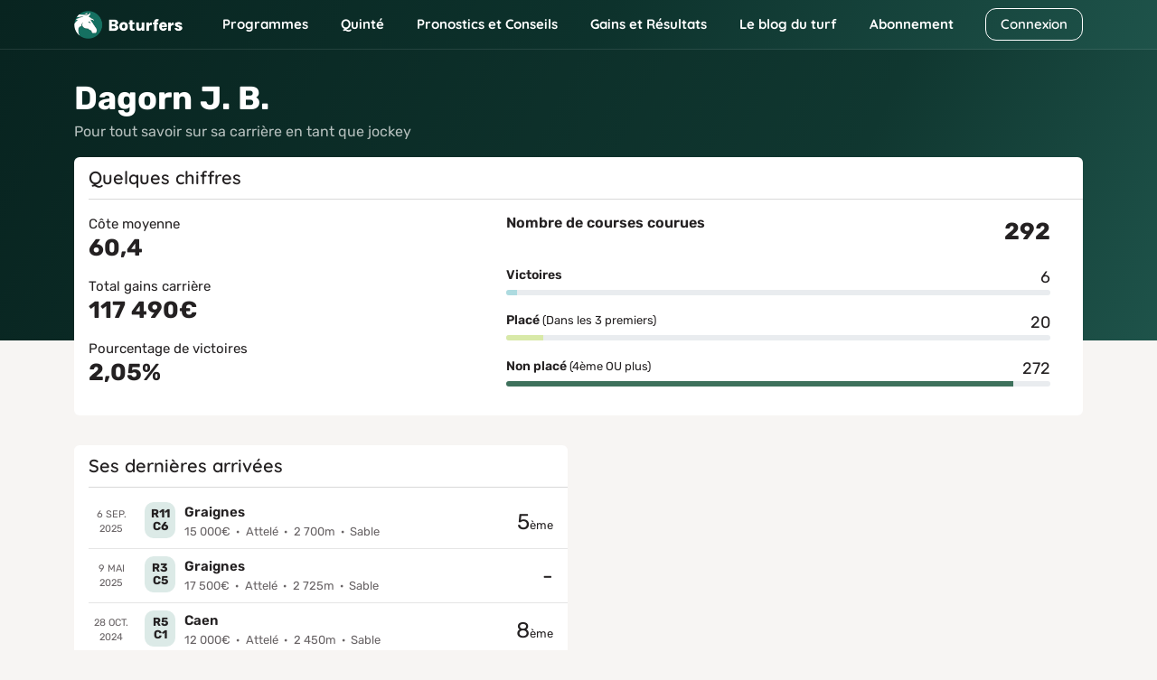

--- FILE ---
content_type: text/html; charset=UTF-8
request_url: https://www.boturfers.fr/jockey/11163-dagorn-j-b
body_size: 19164
content:
<!DOCTYPE html>
<html lang="fr">
<head>
    <meta charset="utf-8">
<meta http-equiv="Content-Type" content="text/html; charset=UTF-8">

<!-- <meta http-equiv="Cache-Control" content="no-cache"> -->
<!-- <meta http-equiv="Pragma" content="no-cache"> -->
<link rel="icon" type="image/png" href="https://www.boturfers.fr/themes/boturfer/assets/img/favicon.png">
<link rel="shortcut icon" href="https://www.boturfers.fr/themes/boturfer/assets/img/favicon.png">
<link rel="apple-touch-icon" type="image/png" href="https://www.boturfers.fr/themes/boturfer/assets/img/favicon-touch.png">
<meta name="viewport" content="width=device-width, initial-scale=1">
<script src="/themes/boturfer/assets/js/site-pre.min.js?1643540533" type="text/javascript"></script>

<style>
@font-face {font-family: 'Quicksand';font-style: normal;font-weight: 400;font-display: swap;src: url(https://fonts.gstatic.com/s/quicksand/v30/6xKtdSZaM9iE8KbpRA_hK1QN.woff2) format('woff2');unicode-range: U+0000-00FF, U+0131, U+0152-0153, U+02BB-02BC, U+02C6, U+02DA, U+02DC, U+2000-206F, U+2074, U+20AC, U+2122, U+2191, U+2193, U+2212, U+2215, U+FEFF, U+FFFD;}@font-face {font-family: 'Quicksand';font-style: normal;font-weight: 600;font-display: swap;src: url(https://fonts.gstatic.com/s/quicksand/v30/6xKtdSZaM9iE8KbpRA_hK1QN.woff2) format('woff2');unicode-range: U+0000-00FF, U+0131, U+0152-0153, U+02BB-02BC, U+02C6, U+02DA, U+02DC, U+2000-206F, U+2074, U+20AC, U+2122, U+2191, U+2193, U+2212, U+2215, U+FEFF, U+FFFD;}@font-face {font-family: 'Quicksand';font-style: normal;font-weight: 700;font-display: swap;src: url(https://fonts.gstatic.com/s/quicksand/v30/6xKtdSZaM9iE8KbpRA_hK1QN.woff2) format('woff2');unicode-range: U+0000-00FF, U+0131, U+0152-0153, U+02BB-02BC, U+02C6, U+02DA, U+02DC, U+2000-206F, U+2074, U+20AC, U+2122, U+2191, U+2193, U+2212, U+2215, U+FEFF, U+FFFD;}@font-face {font-family: 'Rubik';font-style: normal;font-weight: 400;font-display: swap;src: url(https://fonts.gstatic.com/s/rubik/v21/iJWKBXyIfDnIV7nBrXw.woff2) format('woff2');unicode-range: U+0000-00FF, U+0131, U+0152-0153, U+02BB-02BC, U+02C6, U+02DA, U+02DC, U+2000-206F, U+2074, U+20AC, U+2122, U+2191, U+2193, U+2212, U+2215, U+FEFF, U+FFFD;}@font-face {font-family: 'Rubik';font-style: normal;font-weight: 500;font-display: swap;src: url(https://fonts.gstatic.com/s/rubik/v21/iJWKBXyIfDnIV7nBrXw.woff2) format('woff2');unicode-range: U+0000-00FF, U+0131, U+0152-0153, U+02BB-02BC, U+02C6, U+02DA, U+02DC, U+2000-206F, U+2074, U+20AC, U+2122, U+2191, U+2193, U+2212, U+2215, U+FEFF, U+FFFD;}@font-face {font-family: 'Rubik';font-style: normal;font-weight: 600;font-display: swap;src: url(https://fonts.gstatic.com/s/rubik/v21/iJWKBXyIfDnIV7nBrXw.woff2) format('woff2');unicode-range: U+0000-00FF, U+0131, U+0152-0153, U+02BB-02BC, U+02C6, U+02DA, U+02DC, U+2000-206F, U+2074, U+20AC, U+2122, U+2191, U+2193, U+2212, U+2215, U+FEFF, U+FFFD;}@font-face {font-family: 'Rubik';font-style: normal;font-weight: 700;font-display: swap;src: url(https://fonts.gstatic.com/s/rubik/v21/iJWKBXyIfDnIV7nBrXw.woff2) format('woff2');unicode-range: U+0000-00FF, U+0131, U+0152-0153, U+02BB-02BC, U+02C6, U+02DA, U+02DC, U+2000-206F, U+2074, U+20AC, U+2122, U+2191, U+2193, U+2212, U+2215, U+FEFF, U+FFFD;}@font-face {font-family: 'Rubik';font-style: normal;font-weight: 800;font-display: swap;src: url(https://fonts.gstatic.com/s/rubik/v21/iJWKBXyIfDnIV7nBrXw.woff2) format('woff2');unicode-range: U+0000-00FF, U+0131, U+0152-0153, U+02BB-02BC, U+02C6, U+02DA, U+02DC, U+2000-206F, U+2074, U+20AC, U+2122, U+2191, U+2193, U+2212, U+2215, U+FEFF, U+FFFD;}
</style>
<link fetchpriority="high" rel="preload" href="/themes/boturfer/assets/img/logo/Boturfers.png" as="image">

<script type="application/ld+json">
{
    "@context": "http://schema.org",
    "@type": "Organization",
    "name": "Boturfers",
    "logo": "https://www.boturfers.fr/themes/boturfer/assets/img/logo/Boturfers-logo-200.png",
    "url": "https://www.boturfers.fr",
    "sameAs": [
        "https://twitter.com/boturfers",
        "https://www.youtube.com/channel/UCDudc8kQ41qQHmNNrh6fV-w"
    ]
}
</script>

<script>
    var user_id = '';
    var user_data = {'user_status' : 'Inconnu', 'user_project' : '', 'user_abo' : '0'};
    
    (function(e,a,r,s,n,t,i){e.GoogleAnalyticsObject=n,e.ga=e.ga||function(){(e.ga.q=e.ga.q||[]).push(arguments)},e.ga.l=1*new Date,t=a.createElement(r),i=a.getElementsByTagName(r)[0],t.async=1,t.src="//www.google-analytics.com/analytics.js",i.parentNode.insertBefore(t,i)})(window,document,"script",0,"ga"),0<user_id.length?ga("create","UA-17665478-1",{cookieDomain:"www.boturfers.fr",userId:user_id}):ga("create","UA-17665478-1",{cookieDomain:"www.boturfers.fr"}),ga("require","linker"),ga("linker:autoLink",["www.my-safe-payment.com"]),ga("require","displayfeatures"),ga("send","pageview",{dimension1:user_data.user_status,dimension2:user_data.user_project,dimension3:user_data.user_abo});
</script>

    <title>Fiche du jockey / driver DAGORN J. B.</title>
                    <meta content="Savez-vous que DAGORN J. B. a déjà remporté pas moins de 6 courses pmu ? Pour découvrir toutes ces statistiques et faire votre pronostic hippique, consultez gratuitement sa fiche détaillée." name="description" />
                    <meta content="statistique jockey, pronostic jockey, statistique DAGORN J. B." name="keywords" />
                    <meta content="statistique jockey, pronostic jockey, statistique DAGORN J. B." name="news_keywords" /><meta name="robots" content="noindex" /><link rel="canonical" href="https://www.boturfers.fr/jockey/11163-dagorn-j-b" />
                        <meta property="og:title" content="Boturfers : Pronostics PMU pour le Quinté et les courses du jour" />
                        <meta property="og:url" content="https://www.boturfers.fr" />
                        <meta property="og:type" content="website" />
                        <meta property="og:image" content="https://www.boturfers.fr/themes/boturfer/assets/img/logo/Boturfers-logo-200.png" />
                        <meta property="og:description" content="Découvrez le pronostic PMU 100 % mathématiques des Boturfers, le programme des courses pmu du jour, les courses hippiques â jouer et les meilleurs chevaux. Les statistiques des partants, les caractéristiques des hippodromes, les arrivées et tous les rapports PMU, ne cherchez plus, tout est là." />
                    
    <link rel="stylesheet" type="text/css" href="/themes/boturfer/assets/css/fiche.css?1664183349">

    <script type="application/ld+json">
        // BALISAGE SCHEMA.ORG
        {
            "@context": "http://schema.org",
            "@type": "Thing",
            "name": "Dagorn J. B.",
            "description": "Jockey Dagorn J. B.",
            "url": "https://www.boturfers.fr/archive/jockey/11163-dagorn-j-b"
        }
    </script>
</head>

<body class="fiche">
    <header>
                        <div class="smartbanner smartbanner-android" id="banner-android">
                <div class="smartbanner-container"><a href="javascript:void(0);" class="smartbanner-close" id="close-android">×</a><span
                        class="smartbanner-icon" style="background-image: url('/themes/boturfer/assets/img/logo/Boturfers-logo-200.png')"></span>
                    <div class="smartbanner-info">
                        <div class="smartbanner-title">Boturfers</div>
                        <div>
                            <span class="star-mobile"></span>
                            <span class="star-mobile"></span>
                            <span class="star-mobile"></span>
                            <span class="star-mobile"></span>
                            <span class="star-mobile"></span>
                        </div>
                        <span>Télécharger l'application gratuite</span></div>
                    <a href="https://play.google.com/store/apps/details?id=fr.iiiaaa.boturfers" class="smartbanner-button"><span
                            class="smartbanner-button-text">INSTALLER</span></a></div>
            </div>
                <nav class="navbar navbar-expand-lg navbar-dark">
        <div class="container">
            <div>
                <button on="tap:AMP.setState({navbar_toggler: !navbar_toggler, blog_menu: 0, cnx_menu: 0})" class="navbar-toggler" type="button" data-bs-toggle="collapse" data-bs-target="#navbarMenu, #cnxNav" aria-controls="navbarMenu, cnxNav" aria-expanded="false" aria-label="Toggle navigation">
                    <span class="navbar-toggler-icon"></span>
                </button>
                <a class="navbar-brand" href="/" title="Boturfers : des pronostics 100% mathematiques">
                    <img src="https://www.boturfers.fr/themes/boturfer/assets/img/logo/Boturfers.png" alt="Boturfers logo" width="120" height="31" class="d-inline-block">
                </a>
            </div>
                                <a class="btn btn-outline-white minw-unset order-sm-3" href="/connexion" id="cnxBtn" style="width: 108px;height: 36.5px;">Connexion</a>
                        <div class="collapse navbar-collapse" id="navbarSticky">
                <ul class="navbar-nav">
                    <li class="nav-item drop home-menu">
                        <span data-o="Lw==" title="Boturfers, le pronostic PMU 100 % mathématiques" class="obflink nav-link" style="--icon:url('/themes/boturfer/assets/img/icons/home.svg')">Accueil</span>                    </li>
                    <li class="nav-item dropdown drop">
                        <a on="tap:AMP.setState({prgm_menu: !prgm_menu, quinte_menu: 0, pronos_menu: 0, gainsres_menu: 0, blog_menu: 0, cnx_menu: 0})" class="nav-link dropdown-toggle" href="#" id="prgmDropdown" role="button" data-bs-toggle="dropdown" aria-expanded="false" style="--icon:url('https://www.boturfers.fr/themes/boturfer/assets/img/icons/calendar.svg')">
                            Programmes
                        </a>
                        <ul [class]="prgm_menu ? 'dropdown-menu show' : 'dropdown-menu'" class="dropdown-menu" aria-labelledby="prgmDropdown" title="Programmes">
                            <li><a class="dropdown-item" href="https://www.boturfers.fr/programme-pmu-du-jour" title="Quinté du jour et pronostic pmu du 29/11/2025" >Programme du jour</a></li>
                            <li><a class="dropdown-item" href="https://www.boturfers.fr/programme-pmu-demain" title="Quinté du jour et pronostic pmu du 30/11/2025" >Programme de demain</a></li>
                            <li><a class="dropdown-item" href="https://www.boturfers.fr/programme-pmu-hier" title="Quinté du jour et pronostic pmu du 28/11/2025" >Programme d'hier</a></li>
                        </ul>
                    </li>
                    <li class="nav-item dropdown drop">
                        <a on="tap:AMP.setState({quinte_menu: !quinte_menu, prgm_menu: 0, pronos_menu: 0, gainsres_menu: 0, blog_menu: 0, cnx_menu: 0})" class="nav-link dropdown-toggle" href="#" id="quinteDropdown" role="button" data-bs-toggle="dropdown" aria-expanded="false" style="--icon:url('https://www.boturfers.fr/themes/boturfer/assets/img/icons/quinte-menu.svg')">
                            Quinté
                        </a>
                        <ul [class]="quinte_menu ? 'dropdown-menu show' : 'dropdown-menu'" class="dropdown-menu" aria-labelledby="quinteDropdown" title="Quinté">
                            <li>
                                <span class="dropdown-item open">Quinté du jour</span>
                                <ul class="submenu">
                                    <li><a class="dropdown-item" href="https://www.boturfers.fr/quinte-du-jour" title="Analyse du Quinté du jour à VINCENNES" >Analyse</a></li>
                                    <li><a class="dropdown-item" href="https://www.boturfers.fr/quinte-du-jour/partant" title="Les partants de la course pmu R1C4 du 29/11/2025" >Partants</a></li>
                                    <li><a class="dropdown-item" href="https://www.boturfers.fr/quinte-du-jour/statistiques" title="Statistiques sur les courses de quinté : réussir le quinté du jour" >Statistiques</a></li>
                                    <li><a class="dropdown-item" href="https://www.boturfers.fr/quinte-du-jour/pronostic" title="Pronostic du quinté le 29/11/2025" >Pronostic</a></li>
                                    <li><a class="dropdown-item" href="https://www.boturfers.fr/quinte-du-jour/presse" title="Pronostics de la presse PMU pour le Quinté du jour : synthèse de la presse" >Presse</a></li>
                                    <li><a class="dropdown-item" href="https://www.boturfers.fr/quinte-du-jour/cote" title="Les Cotes Officielles pour le Quinté du Jour à VINCENNES" >Cotes</a></li>
                                    <li><a class="dropdown-item" href="https://www.boturfers.fr/quinte-du-jour/conseils" title="Les Conseils pour le Quinté du Jour à VINCENNES" >Conseils</a></li>
                                    <li><a class="dropdown-item" href="https://www.boturfers.fr/quinte-du-jour/arrivee" title="Arrivée Officielle du Quinté du Jour à VINCENNES" >Arrivée</a></li>
                                    <li><a class="dropdown-item" href="https://www.boturfers.fr/quinte-du-jour/rapport" title="Rapports PMU officiels du quinté du 29/11/2025" >Rapports</a></li>
                                </ul>
                            </li>
                            <li class="hr"><hr class="dropdown-divider"></li>
                            <li><a class="dropdown-item" href="https://www.boturfers.fr/quinte-de-demain" title="Quinté de demain : partants, pronostics et statistiques" >Quinté de demain</a></li>
                            <li class="hr"><hr class="dropdown-divider"></li>
                            <li><a class="dropdown-item" href="https://www.boturfers.fr/quinte-d-hier" title="Quinté d'hier : arrivée et rapports du Prix Melusina" >Quinté d'hier</a></li>
                        </ul>
                    </li>
                    <li class="nav-item dropdown drop">
                        <a on="tap:AMP.setState({pronos_menu: !pronos_menu, prgm_menu: 0, quinte_menu: 0, gainsres_menu: 0, blog_menu: 0, cnx_menu: 0})" class="nav-link dropdown-toggle" href="#" id="pronosDropdown" role="button" data-bs-toggle="dropdown" aria-expanded="false" style="--icon:url('https://www.boturfers.fr/themes/boturfer/assets/img/icons/curve.svg')">
                            Pronostics et Conseils
                        </a>
                        <ul [class]="pronos_menu ? 'dropdown-menu show' : 'dropdown-menu'" class="dropdown-menu" aria-labelledby="pronosDropdown" title="Nos pronostics et Conseils">
                            <li><a class="dropdown-item" href="https://www.boturfers.fr/pronostic-pmu-du-jour" title="Pronostics pmu de toutes les courses du jour" >Pronostics du jour</a></li>
                            <li><a class="dropdown-item" href="https://www.boturfers.fr/meilleur-pronostic-pmu" title="Les Meilleurs Pronostics PMU du Jour" >Meilleurs pronostics</a></li>
                            <li><a class="dropdown-item" href="https://www.boturfers.fr/tuyaux-du-jour" title="Pronostic pmu : les tuyaux du jour, les meilleurs bases et les coups sûrs pour gagner au pmu" >Tuyaux du jour</a></li>
                            <li><a href="/conseils" title="Conseils de jeu Boturfers" class="dropdown-item">Conseils de jeu</a></li>
                        </ul>
                    </li>
                    <li class="nav-item dropdown drop">
                        <a on="tap:AMP.setState({gainsres_menu: !gainsres_menu, prgm_menu: 0, quinte_menu: 0, pronos_menu: 0, blog_menu: 0, cnx_menu: 0})" class="nav-link dropdown-toggle" href="#" id="gainsresDropdown" role="button" data-bs-toggle="dropdown" aria-expanded="false" style="--icon:url('https://www.boturfers.fr/themes/boturfer/assets/img/icons/trophy.svg')">
                            Gains et Résultats
                        </a>
                        <ul [class]="gainsres_menu ? 'dropdown-menu show' : 'dropdown-menu'" class="dropdown-menu" aria-labelledby="gainsresDropdown" title="Gains et Résultats">
                            <li><a class="dropdown-item" href="https://www.boturfers.fr/gains" title="Des Gains PMU Incroyables avec Nos Pronos !" >Gains</a></li>
                            <li><a class="dropdown-item" href="https://www.boturfers.fr/resultats" title="Résultats des pronostics hippiques en simple gagnant et placé, couplé gagnant et placé" >Résultats</a></li>
                        </ul>
                    </li>
                </ul>
            </div>
            <div [class]="navbar_toggler ? 'collapse navbar-collapse show' : 'collapse navbar-collapse'" class="collapse navbar-collapse" id="navbarMenu">
                <ul class="navbar-nav me-auto">
                    <li class="nav-item dropdown">
                        <a on="tap:AMP.setState({blog_menu: !blog_menu, prgm_menu: 0, quinte_menu: 0, pronos_menu: 0, gainsres_menu: 0, cnx_menu: 0})" class="nav-link dropdown-toggle" href="#" id="blogDropdown" role="button" data-bs-toggle="dropdown" aria-expanded="false">
                            Le blog du turf
                        </a>
                        <ul [class]="blog_menu ? 'dropdown-menu show' : 'dropdown-menu'" class="dropdown-menu" aria-labelledby="blogDropdown" title="Le blog du turf">
                            <li><a class="dropdown-item" href="https://www.boturfers.fr/blog" title="Le blog Boturfers : conseils, analyses, méthodes de turf" >Comprendre le turf</a></li>

                        </ul>
                    </li>
                    <li class="nav-item">
                        <a class="nav-link" href="https://www.boturfers.fr/tarifs" title="Boturfers : Services et Abonnements" >Abonnement</a>
                    </li>
                </ul>
            </div>
        </div>
    </nav>

</header>

    <div class="jumbotop">
        
        <div class="container last-jumbo">
            <div class="row">
                <h1 class="fw-700 fs-36px fs-dsm-26px mb-1">Dagorn J. B.</h1>
                <p class="musique fs-16px fs-dsm-14px">Pour tout savoir sur sa carrière en tant que jockey</p>
            </div>

            <div class="row">
                
                <div class="mb-3">
                    <div class="card h-100 bg bg-white br-6 brd-none">
                        <div class="card-header bg-none offset-line ff-2nd fw-600 fs-20px fs-dsm-18px">Quelques chiffres</div>
                        <div class="card-body h-100">
                            <div class="row h-100">
                                <div class="col-sm-5">
                                    <div class="row h-100">
                                        <div class="col-6 col-sm-12 fs-15px fs-dsm-14px">
                                            Côte moyenne
                                            <div class="big lh-1-2 fw-700 fs-26px fs-dsm-24px mb-3">60,4</div>
                                        </div>
                                        <div class="col-6 col-sm-12 fs-15px fs-dsm-14px">
                                            Total gains carrière
                                            <div class="big lh-1-2 fw-700 fs-26px fs-dsm-24px mb-3">117&nbsp;490€</div>
                                        </div>
                                        <div class="col-6 col-sm-12 fs-15px fs-dsm-14px">
                                            Pourcentage de victoires
                                            <div class="big lh-1-2 fw-700 fs-26px fs-dsm-24px mb-3">2,05%</div>
                                        </div>
                                    </div>
                                </div>
                                <div class="col-sm-7 eq pe-sm-5">
                                    <div class="row mb-3">
                                        <div class="col-6"><span class="lh-1-2 fw-600 fs-16px fs-dsm-15px">Nombre de courses courues</span></div>
                                        <div class="col-6 tr"><div class="big fw-700 fs-26px fs-dsm-24px">292</div></div>
                                    </div>
                                    <div class="row mb-3">
                                        <div class="col-8"><span class="fw-600">Victoires</span></div>
                                        <div class="col-4 tr fs-18px">6</div>
                                        <div class="col">
                                            <div class="progress">
                                                <div class="progress-bar p-bar-blue" role="progressbar" style="width:2.0547945205479%;" aria-valuenow="2.0547945205479" aria-valuemin="0" aria-valuemax="100"></div>
                                            </div>
                                        </div>
                                    </div>
                                    <div class="row mb-3">
                                        <div class="col-8"><span class="fw-600">Placé</span> <span class="fs-13px">(Dans les 3 premiers)</span></div>
                                        <div class="col-4 tr fs-18px">20</div>
                                        <div class="col">
                                            <div class="progress">
                                                <div class="progress-bar p-bar-green" role="progressbar" style="width:6.8493150684932%;" aria-valuenow="6.8493150684932" aria-valuemin="0" aria-valuemax="100"></div>
                                            </div>
                                        </div>
                                    </div>
                                    <div class="row mb-3">
                                        <div class="col-8"><span class="fw-600">Non placé</span> <span class="fs-13px">(4ème OU plus)</span></div>
                                        <div class="col-4 tr fs-18px">272</div>
                                        <div class="col">
                                            <div class="progress">
                                                <div class="progress-bar p-bar-darkgreen" role="progressbar" style="width:93.150684931507%;" aria-valuenow="93.150684931507" aria-valuemin="0" aria-valuemax="100"></div>
                                            </div>
                                        </div>
                                    </div>
                                </div>
                            </div>
                        </div>
                    </div>
                </div>
            </div>
        </div>
    </div>

    <div class="follow-jumbo">
                    <div class="container pt-3 pb-3">
                <div class="row">
                                            <div class="col-lg-6 mb-3">
                            <div class="card h-100 bg bg-white br-6 brd-none">
                                <div class="card-header bg-none offset-line ff-2nd fw-600 fs-20px fs-dsm-18px"><span>Ses dernières arrivées</span></div>
                                <div class="card-body h-100 pb-5">
                                    <div class="content offset-line-list">
                                                                                    <div class="row">
                                                <div class="col-auto pe-0 order-lg-1">
                                                    <div class="date fs-11px tc">
                                                        6 sep. 2025                                                    </div>
                                                </div>
                                                <div class="col order-lg-3">
                                                    <div class="fs-13px fs-dsm-11px tr">
                                                        <span class="fs-24px fs-dsm-20px">5</span>ème                                                    </div>
                                                </div>
                                                <div class="col-lg-8 order-lg-2">
                                                    <div class="crs">
                                                        <span data-o="L2FyY2hpdmUvY291cnNlLzEwNjY5OTUtcjExYzYtcHJpeC1hbGFpbi1iaWFyZA==" title="R11C6 : Prix Alain Biard du 06/09/2025" class="obflink link-overlay">&nbsp;</span>                                                        <span data-o="L2FyY2hpdmUvY291cnNlLzEwNjY5OTUtcjExYzYtcHJpeC1hbGFpbi1iaWFyZA==" title="R11C6 : Prix Alain Biard du 06/09/2025" class="obflink rxcx">R11 C6</span>                                                        <div class="details">
                                                            <a href="/archive/course/1066995-r11c6-prix-alain-biard" title="R11C6 : Prix Alain Biard du 06/09/2025" class="name fw-600 fs-15px link">Graignes</a>                                                            <div class="dot-separated">

                                                                <span>15&nbsp;000€</span><span>Attelé</span><span>2&nbsp;700m</span><span>Sable</span>
                                                            </div>
                                                        </div>
                                                    </div>
                                                </div>
                                            </div>
                                                                                    <div class="row">
                                                <div class="col-auto pe-0 order-lg-1">
                                                    <div class="date fs-11px tc">
                                                        9 mai 2025                                                    </div>
                                                </div>
                                                <div class="col order-lg-3">
                                                    <div class="fs-13px fs-dsm-11px tr">
                                                        <span class="fs-24px fs-dsm-20px">-</span>                                                    </div>
                                                </div>
                                                <div class="col-lg-8 order-lg-2">
                                                    <div class="crs">
                                                        <span data-o="L2FyY2hpdmUvY291cnNlLzEwMzY4MjYtcjNjNS1wcml4LWRlLWwtaGlwcG9kcm9tZS1kZS12YWxvZ25lcw==" title="R3C5 : Prix De L'Hippodrome De Valognes du 09/05/2025" class="obflink link-overlay">&nbsp;</span>                                                        <span data-o="L2FyY2hpdmUvY291cnNlLzEwMzY4MjYtcjNjNS1wcml4LWRlLWwtaGlwcG9kcm9tZS1kZS12YWxvZ25lcw==" title="R3C5 : Prix De L'Hippodrome De Valognes du 09/05/2025" class="obflink rxcx">R3 C5</span>                                                        <div class="details">
                                                            <a href="/archive/course/1036826-r3c5-prix-de-l-hippodrome-de-valognes" title="R3C5 : Prix De L'Hippodrome De Valognes du 09/05/2025" class="name fw-600 fs-15px link">Graignes</a>                                                            <div class="dot-separated">

                                                                <span>17&nbsp;500€</span><span>Attelé</span><span>2&nbsp;725m</span><span>Sable</span>
                                                            </div>
                                                        </div>
                                                    </div>
                                                </div>
                                            </div>
                                                                                    <div class="row">
                                                <div class="col-auto pe-0 order-lg-1">
                                                    <div class="date fs-11px tc">
                                                        28 oct. 2024                                                    </div>
                                                </div>
                                                <div class="col order-lg-3">
                                                    <div class="fs-13px fs-dsm-11px tr">
                                                        <span class="fs-24px fs-dsm-20px">8</span>ème                                                    </div>
                                                </div>
                                                <div class="col-lg-8 order-lg-2">
                                                    <div class="crs">
                                                        <span data-o="L2NvdXJzZS85OTU1NzYtcjVjMS1wcml4LWRlLWJhaWxsZXVsLWdyLWE=" title="R5C1 : Prix De Bailleul (gr A) du 28/10/2024" class="obflink link-overlay">&nbsp;</span>                                                        <span data-o="L2NvdXJzZS85OTU1NzYtcjVjMS1wcml4LWRlLWJhaWxsZXVsLWdyLWE=" title="R5C1 : Prix De Bailleul (gr A) du 28/10/2024" class="obflink rxcx">R5 C1</span>                                                        <div class="details">
                                                            <a href="/course/995576-r5c1-prix-de-bailleul-gr-a" title="R5C1 : Prix De Bailleul (gr A) du 28/10/2024" class="name fw-600 fs-15px link">Caen</a>                                                            <div class="dot-separated">

                                                                <span>12&nbsp;000€</span><span>Attelé</span><span>2&nbsp;450m</span><span>Sable</span>
                                                            </div>
                                                        </div>
                                                    </div>
                                                </div>
                                            </div>
                                                                            </div>
                                </div>
                            </div>
                        </div>
                                                        </div>
            </div>
        
        <div class="container blue-tabs mt-5">
            <div class="navs">
                <ul class="nav nav-pills slider-dlg br-12 ff-2nd fs-16px fs-dsm-15px shadow-blur-eq" role="tablist" data-scroll-x="true" data-scroll-indicators="true">
                    <li class="nav-item" role="presentation" data-scroll-into-view="true">
                        <button class="nav-link active" id="synthese-tab" data-bs-toggle="tab" data-bs-target="#synthese" role="tab" aria-controls="synthese" aria-selected="true">Synthèse</button>
                    </li>
                    <li class="nav-item" role="presentation" data-scroll-into-view="true">
                        <button class="nav-link" id="statistiques-tab" data-bs-toggle="tab" data-bs-target="#statistiques" role="tab" aria-controls="statistiques" aria-selected="false">Statistiques</button>
                    </li>
                    <li class="nav-item" role="presentation" data-scroll-into-view="true">
                        <button class="nav-link" id="historique-tab" data-bs-toggle="tab" data-bs-target="#historique" role="tab" aria-controls="historique" aria-selected="false">Historique</button>
                    </li>
                </ul>
            </div>
        </div>

        <div class="container">
            <div class="tab-content mt-5 mb-5">
                <div class="tab-pane fade show active" id="synthese" role="tabpanel" aria-labelledby="synthese-tab">
                    <h2 class="fw-700 fs-24px fs-dsm-21px txt-primary">Synthèse</h2>
                                        <div>
                        <div class="ff-2nd fw-600 fs-18px txt-primary">Préférences</div>
                                                    <p>Les pourcentages indiqués dans les tableaux ci-dessous correspondent aux taux de réussite en pari Simple Gagnant et Simple Placé
                                de Dagorn J. B. en fonction de différents paramètres (hippodrome, discipline, jour de course, etc.). </p>

                            <div class="row">
                                                                    <div class="col-md-6 col-lg-4">
                                        <table class="table data stretch shadow-blur-eq mb-3">
                                            <thead class="radius-top">
                                                <tr class="ff-2nd fw-700 fs-14px">
                                                    <th class="tl">Hippodrome</th>
                                                    <th><div class="val tc ms-auto size-xs">Réussite <div class="fw-600 fs-12px">Gagnant/Placé</div></div></th>
                                                </tr>
                                            </thead>
                                            <tbody class="radius-bottom txt-primary fs-14px">
                                                                                                                                                    <tr>
                                                        <td class="tl">Cordemais</td>
                                                        <td>
                                                            <div class="val tc ms-auto size-xs">
                                                                <span class="reu-s reu-s-inline reu-s-sm fs-13px">0%</span>
                                                                <span class="reu-s reu-s-inline reu-s-sm fs-13px">100%</span>
                                                            </div>
                                                        </td>
                                                    </tr>
                                                                                                    <tr>
                                                        <td class="tl">Vincennes</td>
                                                        <td>
                                                            <div class="val tc ms-auto size-xs">
                                                                <span class="reu-s reu-s-inline reu-s-sm fs-13px">0%</span>
                                                                <span class="reu-s reu-s-inline reu-s-sm fs-13px">100%</span>
                                                            </div>
                                                        </td>
                                                    </tr>
                                                                                                    <tr class="brb-none">
                                                        <td class="tl">Graignes</td>
                                                        <td>
                                                            <div class="val tc ms-auto size-xs">
                                                                <span class="reu-s reu-s-inline reu-s-sm fs-13px">0%</span>
                                                                <span class="reu-s reu-s-inline reu-s-sm fs-13px">33%</span>
                                                            </div>
                                                        </td>
                                                    </tr>
                                                                                                                                                                                            </tbody>
                                        </table>
                                    </div>
                                                                    <div class="col-md-6 col-lg-4">
                                        <table class="table data stretch shadow-blur-eq mb-3">
                                            <thead class="radius-top">
                                                <tr class="ff-2nd fw-700 fs-14px">
                                                    <th class="tl">Discipline</th>
                                                    <th><div class="val tc ms-auto size-xs">Réussite <div class="fw-600 fs-12px">Gagnant/Placé</div></div></th>
                                                </tr>
                                            </thead>
                                            <tbody class="radius-bottom txt-primary fs-14px">
                                                                                                                                                    <tr class="brb-none">
                                                        <td class="tl">Attelé</td>
                                                        <td>
                                                            <div class="val tc ms-auto size-xs">
                                                                <span class="reu-s reu-s-inline reu-s-sm fs-13px">0%</span>
                                                                <span class="reu-s reu-s-inline reu-s-sm fs-13px">9%</span>
                                                            </div>
                                                        </td>
                                                    </tr>
                                                                                                                                                                                                                                                            <tr class="fill brb-none">
                                                            <td colspan="2">&nbsp;</td>
                                                        </tr>
                                                                                                            <tr class="fill brb-none">
                                                            <td colspan="2">&nbsp;</td>
                                                        </tr>
                                                                                                                                                </tbody>
                                        </table>
                                    </div>
                                                                    <div class="col-md-6 col-lg-4">
                                        <table class="table data stretch shadow-blur-eq mb-3">
                                            <thead class="radius-top">
                                                <tr class="ff-2nd fw-700 fs-14px">
                                                    <th class="tl">Entraîneur</th>
                                                    <th><div class="val tc ms-auto size-xs">Réussite <div class="fw-600 fs-12px">Gagnant/Placé</div></div></th>
                                                </tr>
                                            </thead>
                                            <tbody class="radius-bottom txt-primary fs-14px">
                                                                                                                                                    <tr>
                                                        <td class="tl">Houel G.</td>
                                                        <td>
                                                            <div class="val tc ms-auto size-xs">
                                                                <span class="reu-s reu-s-inline reu-s-sm fs-13px">0%</span>
                                                                <span class="reu-s reu-s-inline reu-s-sm fs-13px">50%</span>
                                                            </div>
                                                        </td>
                                                    </tr>
                                                                                                    <tr class="brb-none">
                                                        <td class="tl">Lamare F.</td>
                                                        <td>
                                                            <div class="val tc ms-auto size-xs">
                                                                <span class="reu-s reu-s-inline reu-s-sm fs-13px">0%</span>
                                                                <span class="reu-s reu-s-inline reu-s-sm fs-13px">23%</span>
                                                            </div>
                                                        </td>
                                                    </tr>
                                                                                                                                                                                                                                                            <tr class="fill brb-none">
                                                            <td colspan="2">&nbsp;</td>
                                                        </tr>
                                                                                                                                                </tbody>
                                        </table>
                                    </div>
                                                                    <div class="col-md-6 col-lg-4">
                                        <table class="table data stretch shadow-blur-eq mb-3">
                                            <thead class="radius-top">
                                                <tr class="ff-2nd fw-700 fs-14px">
                                                    <th class="tl">Jour</th>
                                                    <th><div class="val tc ms-auto size-xs">Réussite <div class="fw-600 fs-12px">Gagnant/Placé</div></div></th>
                                                </tr>
                                            </thead>
                                            <tbody class="radius-bottom txt-primary fs-14px">
                                                                                                                                                    <tr>
                                                        <td class="tl">Mercredi</td>
                                                        <td>
                                                            <div class="val tc ms-auto size-xs">
                                                                <span class="reu-s reu-s-inline reu-s-sm fs-13px">0%</span>
                                                                <span class="reu-s reu-s-inline reu-s-sm fs-13px">11%</span>
                                                            </div>
                                                        </td>
                                                    </tr>
                                                                                                    <tr>
                                                        <td class="tl">Samedi</td>
                                                        <td>
                                                            <div class="val tc ms-auto size-xs">
                                                                <span class="reu-s reu-s-inline reu-s-sm fs-13px">0%</span>
                                                                <span class="reu-s reu-s-inline reu-s-sm fs-13px">6%</span>
                                                            </div>
                                                        </td>
                                                    </tr>
                                                                                                    <tr class="brb-none">
                                                        <td class="tl">Dimanche</td>
                                                        <td>
                                                            <div class="val tc ms-auto size-xs">
                                                                <span class="reu-s reu-s-inline reu-s-sm fs-13px">0%</span>
                                                                <span class="reu-s reu-s-inline reu-s-sm fs-13px">3%</span>
                                                            </div>
                                                        </td>
                                                    </tr>
                                                                                                                                                                                            </tbody>
                                        </table>
                                    </div>
                                                            </div>
                                            </div>
                </div>

                <div class="tab-pane fade" id="statistiques" role="tabpanel" aria-labelledby="statistiques-tab">
                    <h2 class="fw-700 fs-24px fs-dsm-21px txt-primary">Satistiques</h2>
                                            <div>
                            <span>Analyse de ses 292 courses PMU</span>
                            <p>Statistiques calculées au 29/11/2025 sur la totalité de la carrière du jockey, hors courses PMH.</p>

                            <div class="blue-tabs">
                                <div class="navs">
                                    <ul class="nav nav-pills slider-dlg br-12 br-keep ff-2nd fs-16px fs-dsm-15px shadow-blur-eq" role="tablist" data-scroll-x="true" data-scroll-indicators="true">
                                                                                    <li class="nav-item" role="presentation" data-scroll-into-view="true">
                                                <button class="nav-link active" id="hippodrome-tab" data-bs-toggle="tab" data-bs-target="#hippodrome" role="tab" aria-controls="hippodrome" aria-selected="true">Hippodrome</button>
                                            </li>
                                                                                    <li class="nav-item" role="presentation" data-scroll-into-view="true">
                                                <button class="nav-link" id="discipline-tab" data-bs-toggle="tab" data-bs-target="#discipline" role="tab" aria-controls="discipline" aria-selected="false">Discipline</button>
                                            </li>
                                                                                    <li class="nav-item" role="presentation" data-scroll-into-view="true">
                                                <button class="nav-link" id="entraîneur-tab" data-bs-toggle="tab" data-bs-target="#entraîneur" role="tab" aria-controls="entraîneur" aria-selected="false">Entraîneur</button>
                                            </li>
                                                                                    <li class="nav-item" role="presentation" data-scroll-into-view="true">
                                                <button class="nav-link" id="jour-tab" data-bs-toggle="tab" data-bs-target="#jour" role="tab" aria-controls="jour" aria-selected="false">Jour</button>
                                            </li>
                                                                            </ul>
                                </div>
                            </div>

                            <div class="tab-content mt-5 mb-5" id="stats">
                                                                    <div class="tab-pane fade show active" id="hippodrome" role="tabpanel" aria-labelledby="hippodrome-tab">
                                        <div class="table-responsive">
                                            <table class="table data table" data-target="#hippodrome-body">
                                                <thead>
                                                    <tr class="brb-none">
                                                        <th></th>
                                                        <th colspan="4" class="res radius-top ff-2nd fw-600 fs-14px">Simple Gagnant</th>
                                                        <td class="spacer"></td>
                                                        <th colspan="4" class="res radius-top ff-2nd fw-600 fs-14px">Simple Placé</th>
                                                        <td class="spacer"></td>
                                                    </tr>
                                                    <tr class="radius-top">
                                                        <td class="tl size-s">Hippodrome</td>
                                                        <td class="sort res ff-2nd fw-600 fs-12px sg" data-label="reus">Réussite<i class="caret"></i></td>
                                                        <td class="sort res ff-2nd fw-600 fs-12px sg" data-label="rapp">Rapport Moyen<i class="caret"></i></td>
                                                        <td class="sort res ff-2nd fw-600 fs-12px sg" data-label="rent">Rentabilité<i class="caret"></i></td>
                                                        <td class="sort res ff-2nd fw-600 fs-12px sg" data-label="nbre">Nbre de courses<i class="caret"></i></td>
                                                        <td class="spacer"></td>
                                                        <td class="sort res ff-2nd fw-600 fs-12px sp" data-label="reus">Réussite<i class="caret"></i></td>
                                                        <td class="sort res ff-2nd fw-600 fs-12px sp" data-label="rapp">Rapport Moyen<i class="caret"></i></td>
                                                        <td class="sort res ff-2nd fw-600 fs-12px sp" data-label="rent">Rentabilité<i class="caret"></i></td>
                                                        <td class="sort res ff-2nd fw-600 fs-12px sp" data-label="nbre">Nbre de courses<i class="caret"></i></td>

                                                        <td class="spacer"></td>
                                                    </tr>
                                                </thead>
                                                <tbody id="hippodrome-body" class="sort radius-bottom">
                                                                                                                                                                        <tr class="fs-14px">
                                                                <td class="tl">
                                                                                                                                            <span>Cordemais</span>
                                                                                                                                    </td>
                                                                <td class="res"><span class="reu-s reu-s-inline reu-s-sm reu-s-white">0%</span></td>
                                                                <td class="res">0€</td>
                                                                <td class="res arrow">
                                                                    -100%
                                                                </td>
                                                                <td class="res">
                                                                    <span class="fw-600">0</span>/<span class="fs-12px">1</span>
                                                                    <div class="progress">
                                                                        <div class="progress-bar" role="progressbar" style="width:0%;" aria-valuenow="0" aria-valuemin="0" aria-valuemax="100"></div>
                                                                    </div>
                                                                </td>
                                                                <td class="spacer"></td>
                                                                <td class="res"><span class="reu-s reu-s-inline reu-s-sm reu-s-white">100%</span></td>
                                                                <td class="res">3,20€</td>
                                                                <td class="res arrow">
                                                                    220%
                                                                </td>
                                                                <td class="res">
                                                                    <span class="fw-600">1</span>/<span class="fs-12px">1</span>
                                                                    <div class="progress">
                                                                        <div class="progress-bar" role="progressbar" style="width:50%;" aria-valuenow="50" aria-valuemin="0" aria-valuemax="100"></div>
                                                                    </div>
                                                                </td>
                                                                <td class="spacer"></td>
                                                            </tr>
                                                                                                                    <tr class="fs-14px">
                                                                <td class="tl">
                                                                                                                                            <span>Vincennes</span>
                                                                                                                                    </td>
                                                                <td class="res"><span class="reu-s reu-s-inline reu-s-sm reu-s-white">0%</span></td>
                                                                <td class="res">0€</td>
                                                                <td class="res arrow">
                                                                    -100%
                                                                </td>
                                                                <td class="res">
                                                                    <span class="fw-600">0</span>/<span class="fs-12px">1</span>
                                                                    <div class="progress">
                                                                        <div class="progress-bar" role="progressbar" style="width:0%;" aria-valuenow="0" aria-valuemin="0" aria-valuemax="100"></div>
                                                                    </div>
                                                                </td>
                                                                <td class="spacer"></td>
                                                                <td class="res"><span class="reu-s reu-s-inline reu-s-sm reu-s-white">100%</span></td>
                                                                <td class="res">1,90€</td>
                                                                <td class="res arrow">
                                                                    90%
                                                                </td>
                                                                <td class="res">
                                                                    <span class="fw-600">1</span>/<span class="fs-12px">1</span>
                                                                    <div class="progress">
                                                                        <div class="progress-bar" role="progressbar" style="width:100%;" aria-valuenow="100" aria-valuemin="0" aria-valuemax="100"></div>
                                                                    </div>
                                                                </td>
                                                                <td class="spacer"></td>
                                                            </tr>
                                                                                                                    <tr class="fs-14px">
                                                                <td class="tl">
                                                                                                                                            <span>Graignes</span>
                                                                                                                                    </td>
                                                                <td class="res"><span class="reu-s reu-s-inline reu-s-sm reu-s-white">0%</span></td>
                                                                <td class="res">0€</td>
                                                                <td class="res arrow">
                                                                    -100%
                                                                </td>
                                                                <td class="res">
                                                                    <span class="fw-600">0</span>/<span class="fs-12px">3</span>
                                                                    <div class="progress">
                                                                        <div class="progress-bar" role="progressbar" style="width:0%;" aria-valuenow="0" aria-valuemin="0" aria-valuemax="100"></div>
                                                                    </div>
                                                                </td>
                                                                <td class="spacer"></td>
                                                                <td class="res"><span class="reu-s reu-s-inline reu-s-sm reu-s-white">33%</span></td>
                                                                <td class="res">2€</td>
                                                                <td class="res arrow">
                                                                    -33%
                                                                </td>
                                                                <td class="res">
                                                                    <span class="fw-600">1</span>/<span class="fs-12px">3</span>
                                                                    <div class="progress">
                                                                        <div class="progress-bar" role="progressbar" style="width:2.9411764705882%;" aria-valuenow="2.9411764705882" aria-valuemin="0" aria-valuemax="100"></div>
                                                                    </div>
                                                                </td>
                                                                <td class="spacer"></td>
                                                            </tr>
                                                                                                                    <tr class="fs-14px">
                                                                <td class="tl">
                                                                                                                                            <span>Cabourg</span>
                                                                                                                                    </td>
                                                                <td class="res"><span class="reu-s reu-s-inline reu-s-sm reu-s-white">0%</span></td>
                                                                <td class="res">0€</td>
                                                                <td class="res arrow">
                                                                    -100%
                                                                </td>
                                                                <td class="res">
                                                                    <span class="fw-600">0</span>/<span class="fs-12px">7</span>
                                                                    <div class="progress">
                                                                        <div class="progress-bar" role="progressbar" style="width:0%;" aria-valuenow="0" aria-valuemin="0" aria-valuemax="100"></div>
                                                                    </div>
                                                                </td>
                                                                <td class="spacer"></td>
                                                                <td class="res"><span class="reu-s reu-s-inline reu-s-sm reu-s-white">14%</span></td>
                                                                <td class="res">1,90€</td>
                                                                <td class="res arrow">
                                                                    -73%
                                                                </td>
                                                                <td class="res">
                                                                    <span class="fw-600">1</span>/<span class="fs-12px">7</span>
                                                                    <div class="progress">
                                                                        <div class="progress-bar" role="progressbar" style="width:11.111111111111%;" aria-valuenow="11.111111111111" aria-valuemin="0" aria-valuemax="100"></div>
                                                                    </div>
                                                                </td>
                                                                <td class="spacer"></td>
                                                            </tr>
                                                                                                                    <tr class="fs-14px">
                                                                <td class="tl">
                                                                                                                                            <span>Aix Les Bains</span>
                                                                                                                                    </td>
                                                                <td class="res"><span class="reu-s reu-s-inline reu-s-sm reu-s-white">0%</span></td>
                                                                <td class="res">0€</td>
                                                                <td class="res arrow">
                                                                    0%
                                                                </td>
                                                                <td class="res">
                                                                    <span class="fw-600">0</span>/<span class="fs-12px">0</span>
                                                                    <div class="progress">
                                                                        <div class="progress-bar" role="progressbar" style="width:0%;" aria-valuenow="0" aria-valuemin="0" aria-valuemax="100"></div>
                                                                    </div>
                                                                </td>
                                                                <td class="spacer"></td>
                                                                <td class="res"><span class="reu-s reu-s-inline reu-s-sm reu-s-white">0%</span></td>
                                                                <td class="res">0€</td>
                                                                <td class="res arrow">
                                                                    0%
                                                                </td>
                                                                <td class="res">
                                                                    <span class="fw-600">0</span>/<span class="fs-12px">0</span>
                                                                    <div class="progress">
                                                                        <div class="progress-bar" role="progressbar" style="width:0%;" aria-valuenow="0" aria-valuemin="0" aria-valuemax="100"></div>
                                                                    </div>
                                                                </td>
                                                                <td class="spacer"></td>
                                                            </tr>
                                                                                                                    <tr class="fs-14px">
                                                                <td class="tl">
                                                                                                                                            <span>Arras</span>
                                                                                                                                    </td>
                                                                <td class="res"><span class="reu-s reu-s-inline reu-s-sm reu-s-white">0%</span></td>
                                                                <td class="res">0€</td>
                                                                <td class="res arrow">
                                                                    0%
                                                                </td>
                                                                <td class="res">
                                                                    <span class="fw-600">0</span>/<span class="fs-12px">0</span>
                                                                    <div class="progress">
                                                                        <div class="progress-bar" role="progressbar" style="width:0%;" aria-valuenow="0" aria-valuemin="0" aria-valuemax="100"></div>
                                                                    </div>
                                                                </td>
                                                                <td class="spacer"></td>
                                                                <td class="res"><span class="reu-s reu-s-inline reu-s-sm reu-s-white">0%</span></td>
                                                                <td class="res">0€</td>
                                                                <td class="res arrow">
                                                                    0%
                                                                </td>
                                                                <td class="res">
                                                                    <span class="fw-600">0</span>/<span class="fs-12px">0</span>
                                                                    <div class="progress">
                                                                        <div class="progress-bar" role="progressbar" style="width:0%;" aria-valuenow="0" aria-valuemin="0" aria-valuemax="100"></div>
                                                                    </div>
                                                                </td>
                                                                <td class="spacer"></td>
                                                            </tr>
                                                                                                                    <tr class="fs-14px">
                                                                <td class="tl">
                                                                                                                                            <span>Bernay</span>
                                                                                                                                    </td>
                                                                <td class="res"><span class="reu-s reu-s-inline reu-s-sm reu-s-white">0%</span></td>
                                                                <td class="res">0€</td>
                                                                <td class="res arrow">
                                                                    -100%
                                                                </td>
                                                                <td class="res">
                                                                    <span class="fw-600">0</span>/<span class="fs-12px">1</span>
                                                                    <div class="progress">
                                                                        <div class="progress-bar" role="progressbar" style="width:0%;" aria-valuenow="0" aria-valuemin="0" aria-valuemax="100"></div>
                                                                    </div>
                                                                </td>
                                                                <td class="spacer"></td>
                                                                <td class="res"><span class="reu-s reu-s-inline reu-s-sm reu-s-white">0%</span></td>
                                                                <td class="res">0€</td>
                                                                <td class="res arrow">
                                                                    -100%
                                                                </td>
                                                                <td class="res">
                                                                    <span class="fw-600">0</span>/<span class="fs-12px">1</span>
                                                                    <div class="progress">
                                                                        <div class="progress-bar" role="progressbar" style="width:0%;" aria-valuenow="0" aria-valuemin="0" aria-valuemax="100"></div>
                                                                    </div>
                                                                </td>
                                                                <td class="spacer"></td>
                                                            </tr>
                                                                                                                    <tr class="fs-14px">
                                                                <td class="tl">
                                                                                                                                            <span>Brehal</span>
                                                                                                                                    </td>
                                                                <td class="res"><span class="reu-s reu-s-inline reu-s-sm reu-s-white">0%</span></td>
                                                                <td class="res">0€</td>
                                                                <td class="res arrow">
                                                                    0%
                                                                </td>
                                                                <td class="res">
                                                                    <span class="fw-600">0</span>/<span class="fs-12px">0</span>
                                                                    <div class="progress">
                                                                        <div class="progress-bar" role="progressbar" style="width:0%;" aria-valuenow="0" aria-valuemin="0" aria-valuemax="100"></div>
                                                                    </div>
                                                                </td>
                                                                <td class="spacer"></td>
                                                                <td class="res"><span class="reu-s reu-s-inline reu-s-sm reu-s-white">0%</span></td>
                                                                <td class="res">0€</td>
                                                                <td class="res arrow">
                                                                    0%
                                                                </td>
                                                                <td class="res">
                                                                    <span class="fw-600">0</span>/<span class="fs-12px">0</span>
                                                                    <div class="progress">
                                                                        <div class="progress-bar" role="progressbar" style="width:0%;" aria-valuenow="0" aria-valuemin="0" aria-valuemax="100"></div>
                                                                    </div>
                                                                </td>
                                                                <td class="spacer"></td>
                                                            </tr>
                                                                                                                    <tr class="fs-14px">
                                                                <td class="tl">
                                                                                                                                            <span>Carentan</span>
                                                                                                                                    </td>
                                                                <td class="res"><span class="reu-s reu-s-inline reu-s-sm reu-s-white">0%</span></td>
                                                                <td class="res">0€</td>
                                                                <td class="res arrow">
                                                                    0%
                                                                </td>
                                                                <td class="res">
                                                                    <span class="fw-600">0</span>/<span class="fs-12px">0</span>
                                                                    <div class="progress">
                                                                        <div class="progress-bar" role="progressbar" style="width:0%;" aria-valuenow="0" aria-valuemin="0" aria-valuemax="100"></div>
                                                                    </div>
                                                                </td>
                                                                <td class="spacer"></td>
                                                                <td class="res"><span class="reu-s reu-s-inline reu-s-sm reu-s-white">0%</span></td>
                                                                <td class="res">0€</td>
                                                                <td class="res arrow">
                                                                    0%
                                                                </td>
                                                                <td class="res">
                                                                    <span class="fw-600">0</span>/<span class="fs-12px">0</span>
                                                                    <div class="progress">
                                                                        <div class="progress-bar" role="progressbar" style="width:0%;" aria-valuenow="0" aria-valuemin="0" aria-valuemax="100"></div>
                                                                    </div>
                                                                </td>
                                                                <td class="spacer"></td>
                                                            </tr>
                                                                                                                    <tr class="fs-14px">
                                                                <td class="tl">
                                                                                                                                            <span>Chateauroux</span>
                                                                                                                                    </td>
                                                                <td class="res"><span class="reu-s reu-s-inline reu-s-sm reu-s-white">0%</span></td>
                                                                <td class="res">0€</td>
                                                                <td class="res arrow">
                                                                    0%
                                                                </td>
                                                                <td class="res">
                                                                    <span class="fw-600">0</span>/<span class="fs-12px">0</span>
                                                                    <div class="progress">
                                                                        <div class="progress-bar" role="progressbar" style="width:0%;" aria-valuenow="0" aria-valuemin="0" aria-valuemax="100"></div>
                                                                    </div>
                                                                </td>
                                                                <td class="spacer"></td>
                                                                <td class="res"><span class="reu-s reu-s-inline reu-s-sm reu-s-white">0%</span></td>
                                                                <td class="res">0€</td>
                                                                <td class="res arrow">
                                                                    0%
                                                                </td>
                                                                <td class="res">
                                                                    <span class="fw-600">0</span>/<span class="fs-12px">0</span>
                                                                    <div class="progress">
                                                                        <div class="progress-bar" role="progressbar" style="width:0%;" aria-valuenow="0" aria-valuemin="0" aria-valuemax="100"></div>
                                                                    </div>
                                                                </td>
                                                                <td class="spacer"></td>
                                                            </tr>
                                                                                                                    <tr class="fs-14px">
                                                                <td class="tl">
                                                                                                                                            <span>Cholet</span>
                                                                                                                                    </td>
                                                                <td class="res"><span class="reu-s reu-s-inline reu-s-sm reu-s-white">0%</span></td>
                                                                <td class="res">0€</td>
                                                                <td class="res arrow">
                                                                    -100%
                                                                </td>
                                                                <td class="res">
                                                                    <span class="fw-600">0</span>/<span class="fs-12px">1</span>
                                                                    <div class="progress">
                                                                        <div class="progress-bar" role="progressbar" style="width:0%;" aria-valuenow="0" aria-valuemin="0" aria-valuemax="100"></div>
                                                                    </div>
                                                                </td>
                                                                <td class="spacer"></td>
                                                                <td class="res"><span class="reu-s reu-s-inline reu-s-sm reu-s-white">0%</span></td>
                                                                <td class="res">0€</td>
                                                                <td class="res arrow">
                                                                    -100%
                                                                </td>
                                                                <td class="res">
                                                                    <span class="fw-600">0</span>/<span class="fs-12px">1</span>
                                                                    <div class="progress">
                                                                        <div class="progress-bar" role="progressbar" style="width:0%;" aria-valuenow="0" aria-valuemin="0" aria-valuemax="100"></div>
                                                                    </div>
                                                                </td>
                                                                <td class="spacer"></td>
                                                            </tr>
                                                                                                                    <tr class="fs-14px">
                                                                <td class="tl">
                                                                                                                                            <span>Dieppe</span>
                                                                                                                                    </td>
                                                                <td class="res"><span class="reu-s reu-s-inline reu-s-sm reu-s-white">0%</span></td>
                                                                <td class="res">0€</td>
                                                                <td class="res arrow">
                                                                    0%
                                                                </td>
                                                                <td class="res">
                                                                    <span class="fw-600">0</span>/<span class="fs-12px">0</span>
                                                                    <div class="progress">
                                                                        <div class="progress-bar" role="progressbar" style="width:0%;" aria-valuenow="0" aria-valuemin="0" aria-valuemax="100"></div>
                                                                    </div>
                                                                </td>
                                                                <td class="spacer"></td>
                                                                <td class="res"><span class="reu-s reu-s-inline reu-s-sm reu-s-white">0%</span></td>
                                                                <td class="res">0€</td>
                                                                <td class="res arrow">
                                                                    0%
                                                                </td>
                                                                <td class="res">
                                                                    <span class="fw-600">0</span>/<span class="fs-12px">0</span>
                                                                    <div class="progress">
                                                                        <div class="progress-bar" role="progressbar" style="width:0%;" aria-valuenow="0" aria-valuemin="0" aria-valuemax="100"></div>
                                                                    </div>
                                                                </td>
                                                                <td class="spacer"></td>
                                                            </tr>
                                                                                                                    <tr class="fs-14px">
                                                                <td class="tl">
                                                                                                                                            <span>Dreux</span>
                                                                                                                                    </td>
                                                                <td class="res"><span class="reu-s reu-s-inline reu-s-sm reu-s-white">0%</span></td>
                                                                <td class="res">0€</td>
                                                                <td class="res arrow">
                                                                    0%
                                                                </td>
                                                                <td class="res">
                                                                    <span class="fw-600">0</span>/<span class="fs-12px">0</span>
                                                                    <div class="progress">
                                                                        <div class="progress-bar" role="progressbar" style="width:0%;" aria-valuenow="0" aria-valuemin="0" aria-valuemax="100"></div>
                                                                    </div>
                                                                </td>
                                                                <td class="spacer"></td>
                                                                <td class="res"><span class="reu-s reu-s-inline reu-s-sm reu-s-white">0%</span></td>
                                                                <td class="res">0€</td>
                                                                <td class="res arrow">
                                                                    0%
                                                                </td>
                                                                <td class="res">
                                                                    <span class="fw-600">0</span>/<span class="fs-12px">0</span>
                                                                    <div class="progress">
                                                                        <div class="progress-bar" role="progressbar" style="width:0%;" aria-valuenow="0" aria-valuemin="0" aria-valuemax="100"></div>
                                                                    </div>
                                                                </td>
                                                                <td class="spacer"></td>
                                                            </tr>
                                                                                                                    <tr class="fs-14px">
                                                                <td class="tl">
                                                                                                                                            <span>Enghien Soisy</span>
                                                                                                                                    </td>
                                                                <td class="res"><span class="reu-s reu-s-inline reu-s-sm reu-s-white">0%</span></td>
                                                                <td class="res">0€</td>
                                                                <td class="res arrow">
                                                                    -100%
                                                                </td>
                                                                <td class="res">
                                                                    <span class="fw-600">0</span>/<span class="fs-12px">2</span>
                                                                    <div class="progress">
                                                                        <div class="progress-bar" role="progressbar" style="width:0%;" aria-valuenow="0" aria-valuemin="0" aria-valuemax="100"></div>
                                                                    </div>
                                                                </td>
                                                                <td class="spacer"></td>
                                                                <td class="res"><span class="reu-s reu-s-inline reu-s-sm reu-s-white">0%</span></td>
                                                                <td class="res">0€</td>
                                                                <td class="res arrow">
                                                                    -100%
                                                                </td>
                                                                <td class="res">
                                                                    <span class="fw-600">0</span>/<span class="fs-12px">2</span>
                                                                    <div class="progress">
                                                                        <div class="progress-bar" role="progressbar" style="width:0%;" aria-valuenow="0" aria-valuemin="0" aria-valuemax="100"></div>
                                                                    </div>
                                                                </td>
                                                                <td class="spacer"></td>
                                                            </tr>
                                                                                                                    <tr class="fs-14px">
                                                                <td class="tl">
                                                                                                                                            <span>Gournay En Bray</span>
                                                                                                                                    </td>
                                                                <td class="res"><span class="reu-s reu-s-inline reu-s-sm reu-s-white">0%</span></td>
                                                                <td class="res">0€</td>
                                                                <td class="res arrow">
                                                                    0%
                                                                </td>
                                                                <td class="res">
                                                                    <span class="fw-600">0</span>/<span class="fs-12px">0</span>
                                                                    <div class="progress">
                                                                        <div class="progress-bar" role="progressbar" style="width:0%;" aria-valuenow="0" aria-valuemin="0" aria-valuemax="100"></div>
                                                                    </div>
                                                                </td>
                                                                <td class="spacer"></td>
                                                                <td class="res"><span class="reu-s reu-s-inline reu-s-sm reu-s-white">0%</span></td>
                                                                <td class="res">0€</td>
                                                                <td class="res arrow">
                                                                    0%
                                                                </td>
                                                                <td class="res">
                                                                    <span class="fw-600">0</span>/<span class="fs-12px">0</span>
                                                                    <div class="progress">
                                                                        <div class="progress-bar" role="progressbar" style="width:0%;" aria-valuenow="0" aria-valuemin="0" aria-valuemax="100"></div>
                                                                    </div>
                                                                </td>
                                                                <td class="spacer"></td>
                                                            </tr>
                                                                                                                    <tr class="fs-14px">
                                                                <td class="tl">
                                                                                                                                            <span>Jullianges</span>
                                                                                                                                    </td>
                                                                <td class="res"><span class="reu-s reu-s-inline reu-s-sm reu-s-white">0%</span></td>
                                                                <td class="res">0€</td>
                                                                <td class="res arrow">
                                                                    0%
                                                                </td>
                                                                <td class="res">
                                                                    <span class="fw-600">0</span>/<span class="fs-12px">0</span>
                                                                    <div class="progress">
                                                                        <div class="progress-bar" role="progressbar" style="width:0%;" aria-valuenow="0" aria-valuemin="0" aria-valuemax="100"></div>
                                                                    </div>
                                                                </td>
                                                                <td class="spacer"></td>
                                                                <td class="res"><span class="reu-s reu-s-inline reu-s-sm reu-s-white">0%</span></td>
                                                                <td class="res">0€</td>
                                                                <td class="res arrow">
                                                                    0%
                                                                </td>
                                                                <td class="res">
                                                                    <span class="fw-600">0</span>/<span class="fs-12px">0</span>
                                                                    <div class="progress">
                                                                        <div class="progress-bar" role="progressbar" style="width:0%;" aria-valuenow="0" aria-valuemin="0" aria-valuemax="100"></div>
                                                                    </div>
                                                                </td>
                                                                <td class="spacer"></td>
                                                            </tr>
                                                                                                                    <tr class="fs-14px">
                                                                <td class="tl">
                                                                                                                                            <span>La Clayette</span>
                                                                                                                                    </td>
                                                                <td class="res"><span class="reu-s reu-s-inline reu-s-sm reu-s-white">0%</span></td>
                                                                <td class="res">0€</td>
                                                                <td class="res arrow">
                                                                    0%
                                                                </td>
                                                                <td class="res">
                                                                    <span class="fw-600">0</span>/<span class="fs-12px">0</span>
                                                                    <div class="progress">
                                                                        <div class="progress-bar" role="progressbar" style="width:0%;" aria-valuenow="0" aria-valuemin="0" aria-valuemax="100"></div>
                                                                    </div>
                                                                </td>
                                                                <td class="spacer"></td>
                                                                <td class="res"><span class="reu-s reu-s-inline reu-s-sm reu-s-white">0%</span></td>
                                                                <td class="res">0€</td>
                                                                <td class="res arrow">
                                                                    0%
                                                                </td>
                                                                <td class="res">
                                                                    <span class="fw-600">0</span>/<span class="fs-12px">0</span>
                                                                    <div class="progress">
                                                                        <div class="progress-bar" role="progressbar" style="width:0%;" aria-valuenow="0" aria-valuemin="0" aria-valuemax="100"></div>
                                                                    </div>
                                                                </td>
                                                                <td class="spacer"></td>
                                                            </tr>
                                                                                                                    <tr class="fs-14px">
                                                                <td class="tl">
                                                                                                                                            <span>Le Sap</span>
                                                                                                                                    </td>
                                                                <td class="res"><span class="reu-s reu-s-inline reu-s-sm reu-s-white">0%</span></td>
                                                                <td class="res">0€</td>
                                                                <td class="res arrow">
                                                                    0%
                                                                </td>
                                                                <td class="res">
                                                                    <span class="fw-600">0</span>/<span class="fs-12px">0</span>
                                                                    <div class="progress">
                                                                        <div class="progress-bar" role="progressbar" style="width:0%;" aria-valuenow="0" aria-valuemin="0" aria-valuemax="100"></div>
                                                                    </div>
                                                                </td>
                                                                <td class="spacer"></td>
                                                                <td class="res"><span class="reu-s reu-s-inline reu-s-sm reu-s-white">0%</span></td>
                                                                <td class="res">0€</td>
                                                                <td class="res arrow">
                                                                    0%
                                                                </td>
                                                                <td class="res">
                                                                    <span class="fw-600">0</span>/<span class="fs-12px">0</span>
                                                                    <div class="progress">
                                                                        <div class="progress-bar" role="progressbar" style="width:0%;" aria-valuenow="0" aria-valuemin="0" aria-valuemax="100"></div>
                                                                    </div>
                                                                </td>
                                                                <td class="spacer"></td>
                                                            </tr>
                                                                                                                    <tr class="fs-14px">
                                                                <td class="tl">
                                                                                                                                            <span>Loudeac</span>
                                                                                                                                    </td>
                                                                <td class="res"><span class="reu-s reu-s-inline reu-s-sm reu-s-white">0%</span></td>
                                                                <td class="res">0€</td>
                                                                <td class="res arrow">
                                                                    0%
                                                                </td>
                                                                <td class="res">
                                                                    <span class="fw-600">0</span>/<span class="fs-12px">0</span>
                                                                    <div class="progress">
                                                                        <div class="progress-bar" role="progressbar" style="width:0%;" aria-valuenow="0" aria-valuemin="0" aria-valuemax="100"></div>
                                                                    </div>
                                                                </td>
                                                                <td class="spacer"></td>
                                                                <td class="res"><span class="reu-s reu-s-inline reu-s-sm reu-s-white">0%</span></td>
                                                                <td class="res">0€</td>
                                                                <td class="res arrow">
                                                                    0%
                                                                </td>
                                                                <td class="res">
                                                                    <span class="fw-600">0</span>/<span class="fs-12px">0</span>
                                                                    <div class="progress">
                                                                        <div class="progress-bar" role="progressbar" style="width:0%;" aria-valuenow="0" aria-valuemin="0" aria-valuemax="100"></div>
                                                                    </div>
                                                                </td>
                                                                <td class="spacer"></td>
                                                            </tr>
                                                                                                                    <tr class="fs-14px">
                                                                <td class="tl">
                                                                                                                                            <span>Mamers</span>
                                                                                                                                    </td>
                                                                <td class="res"><span class="reu-s reu-s-inline reu-s-sm reu-s-white">0%</span></td>
                                                                <td class="res">0€</td>
                                                                <td class="res arrow">
                                                                    0%
                                                                </td>
                                                                <td class="res">
                                                                    <span class="fw-600">0</span>/<span class="fs-12px">0</span>
                                                                    <div class="progress">
                                                                        <div class="progress-bar" role="progressbar" style="width:0%;" aria-valuenow="0" aria-valuemin="0" aria-valuemax="100"></div>
                                                                    </div>
                                                                </td>
                                                                <td class="spacer"></td>
                                                                <td class="res"><span class="reu-s reu-s-inline reu-s-sm reu-s-white">0%</span></td>
                                                                <td class="res">0€</td>
                                                                <td class="res arrow">
                                                                    0%
                                                                </td>
                                                                <td class="res">
                                                                    <span class="fw-600">0</span>/<span class="fs-12px">0</span>
                                                                    <div class="progress">
                                                                        <div class="progress-bar" role="progressbar" style="width:0%;" aria-valuenow="0" aria-valuemin="0" aria-valuemax="100"></div>
                                                                    </div>
                                                                </td>
                                                                <td class="spacer"></td>
                                                            </tr>
                                                                                                                    <tr class="fs-14px">
                                                                <td class="tl">
                                                                                                                                            <span>Meral</span>
                                                                                                                                    </td>
                                                                <td class="res"><span class="reu-s reu-s-inline reu-s-sm reu-s-white">0%</span></td>
                                                                <td class="res">0€</td>
                                                                <td class="res arrow">
                                                                    -100%
                                                                </td>
                                                                <td class="res">
                                                                    <span class="fw-600">0</span>/<span class="fs-12px">1</span>
                                                                    <div class="progress">
                                                                        <div class="progress-bar" role="progressbar" style="width:0%;" aria-valuenow="0" aria-valuemin="0" aria-valuemax="100"></div>
                                                                    </div>
                                                                </td>
                                                                <td class="spacer"></td>
                                                                <td class="res"><span class="reu-s reu-s-inline reu-s-sm reu-s-white">0%</span></td>
                                                                <td class="res">0€</td>
                                                                <td class="res arrow">
                                                                    -100%
                                                                </td>
                                                                <td class="res">
                                                                    <span class="fw-600">0</span>/<span class="fs-12px">1</span>
                                                                    <div class="progress">
                                                                        <div class="progress-bar" role="progressbar" style="width:0%;" aria-valuenow="0" aria-valuemin="0" aria-valuemax="100"></div>
                                                                    </div>
                                                                </td>
                                                                <td class="spacer"></td>
                                                            </tr>
                                                                                                                    <tr class="fs-14px">
                                                                <td class="tl">
                                                                                                                                            <span>Nantes</span>
                                                                                                                                    </td>
                                                                <td class="res"><span class="reu-s reu-s-inline reu-s-sm reu-s-white">0%</span></td>
                                                                <td class="res">0€</td>
                                                                <td class="res arrow">
                                                                    -100%
                                                                </td>
                                                                <td class="res">
                                                                    <span class="fw-600">0</span>/<span class="fs-12px">1</span>
                                                                    <div class="progress">
                                                                        <div class="progress-bar" role="progressbar" style="width:0%;" aria-valuenow="0" aria-valuemin="0" aria-valuemax="100"></div>
                                                                    </div>
                                                                </td>
                                                                <td class="spacer"></td>
                                                                <td class="res"><span class="reu-s reu-s-inline reu-s-sm reu-s-white">0%</span></td>
                                                                <td class="res">0€</td>
                                                                <td class="res arrow">
                                                                    -100%
                                                                </td>
                                                                <td class="res">
                                                                    <span class="fw-600">0</span>/<span class="fs-12px">1</span>
                                                                    <div class="progress">
                                                                        <div class="progress-bar" role="progressbar" style="width:0%;" aria-valuenow="0" aria-valuemin="0" aria-valuemax="100"></div>
                                                                    </div>
                                                                </td>
                                                                <td class="spacer"></td>
                                                            </tr>
                                                                                                                    <tr class="fs-14px">
                                                                <td class="tl">
                                                                                                                                            <span>Oraison</span>
                                                                                                                                    </td>
                                                                <td class="res"><span class="reu-s reu-s-inline reu-s-sm reu-s-white">0%</span></td>
                                                                <td class="res">0€</td>
                                                                <td class="res arrow">
                                                                    0%
                                                                </td>
                                                                <td class="res">
                                                                    <span class="fw-600">0</span>/<span class="fs-12px">0</span>
                                                                    <div class="progress">
                                                                        <div class="progress-bar" role="progressbar" style="width:0%;" aria-valuenow="0" aria-valuemin="0" aria-valuemax="100"></div>
                                                                    </div>
                                                                </td>
                                                                <td class="spacer"></td>
                                                                <td class="res"><span class="reu-s reu-s-inline reu-s-sm reu-s-white">0%</span></td>
                                                                <td class="res">0€</td>
                                                                <td class="res arrow">
                                                                    0%
                                                                </td>
                                                                <td class="res">
                                                                    <span class="fw-600">0</span>/<span class="fs-12px">0</span>
                                                                    <div class="progress">
                                                                        <div class="progress-bar" role="progressbar" style="width:0%;" aria-valuenow="0" aria-valuemin="0" aria-valuemax="100"></div>
                                                                    </div>
                                                                </td>
                                                                <td class="spacer"></td>
                                                            </tr>
                                                                                                                    <tr class="fs-14px">
                                                                <td class="tl">
                                                                                                                                            <span>Ranes</span>
                                                                                                                                    </td>
                                                                <td class="res"><span class="reu-s reu-s-inline reu-s-sm reu-s-white">0%</span></td>
                                                                <td class="res">0€</td>
                                                                <td class="res arrow">
                                                                    0%
                                                                </td>
                                                                <td class="res">
                                                                    <span class="fw-600">0</span>/<span class="fs-12px">0</span>
                                                                    <div class="progress">
                                                                        <div class="progress-bar" role="progressbar" style="width:0%;" aria-valuenow="0" aria-valuemin="0" aria-valuemax="100"></div>
                                                                    </div>
                                                                </td>
                                                                <td class="spacer"></td>
                                                                <td class="res"><span class="reu-s reu-s-inline reu-s-sm reu-s-white">0%</span></td>
                                                                <td class="res">0€</td>
                                                                <td class="res arrow">
                                                                    0%
                                                                </td>
                                                                <td class="res">
                                                                    <span class="fw-600">0</span>/<span class="fs-12px">0</span>
                                                                    <div class="progress">
                                                                        <div class="progress-bar" role="progressbar" style="width:0%;" aria-valuenow="0" aria-valuemin="0" aria-valuemax="100"></div>
                                                                    </div>
                                                                </td>
                                                                <td class="spacer"></td>
                                                            </tr>
                                                                                                                    <tr class="fs-14px">
                                                                <td class="tl">
                                                                                                                                            <span>Saint Galmier</span>
                                                                                                                                    </td>
                                                                <td class="res"><span class="reu-s reu-s-inline reu-s-sm reu-s-white">0%</span></td>
                                                                <td class="res">0€</td>
                                                                <td class="res arrow">
                                                                    -100%
                                                                </td>
                                                                <td class="res">
                                                                    <span class="fw-600">0</span>/<span class="fs-12px">1</span>
                                                                    <div class="progress">
                                                                        <div class="progress-bar" role="progressbar" style="width:0%;" aria-valuenow="0" aria-valuemin="0" aria-valuemax="100"></div>
                                                                    </div>
                                                                </td>
                                                                <td class="spacer"></td>
                                                                <td class="res"><span class="reu-s reu-s-inline reu-s-sm reu-s-white">0%</span></td>
                                                                <td class="res">0€</td>
                                                                <td class="res arrow">
                                                                    -100%
                                                                </td>
                                                                <td class="res">
                                                                    <span class="fw-600">0</span>/<span class="fs-12px">1</span>
                                                                    <div class="progress">
                                                                        <div class="progress-bar" role="progressbar" style="width:0%;" aria-valuenow="0" aria-valuemin="0" aria-valuemax="100"></div>
                                                                    </div>
                                                                </td>
                                                                <td class="spacer"></td>
                                                            </tr>
                                                                                                                    <tr class="fs-14px">
                                                                <td class="tl">
                                                                                                                                            <span>Savenay</span>
                                                                                                                                    </td>
                                                                <td class="res"><span class="reu-s reu-s-inline reu-s-sm reu-s-white">0%</span></td>
                                                                <td class="res">0€</td>
                                                                <td class="res arrow">
                                                                    0%
                                                                </td>
                                                                <td class="res">
                                                                    <span class="fw-600">0</span>/<span class="fs-12px">0</span>
                                                                    <div class="progress">
                                                                        <div class="progress-bar" role="progressbar" style="width:0%;" aria-valuenow="0" aria-valuemin="0" aria-valuemax="100"></div>
                                                                    </div>
                                                                </td>
                                                                <td class="spacer"></td>
                                                                <td class="res"><span class="reu-s reu-s-inline reu-s-sm reu-s-white">0%</span></td>
                                                                <td class="res">0€</td>
                                                                <td class="res arrow">
                                                                    0%
                                                                </td>
                                                                <td class="res">
                                                                    <span class="fw-600">0</span>/<span class="fs-12px">0</span>
                                                                    <div class="progress">
                                                                        <div class="progress-bar" role="progressbar" style="width:0%;" aria-valuenow="0" aria-valuemin="0" aria-valuemax="100"></div>
                                                                    </div>
                                                                </td>
                                                                <td class="spacer"></td>
                                                            </tr>
                                                                                                                    <tr class="fs-14px">
                                                                <td class="tl">
                                                                                                                                            <span>Vibraye</span>
                                                                                                                                    </td>
                                                                <td class="res"><span class="reu-s reu-s-inline reu-s-sm reu-s-white">0%</span></td>
                                                                <td class="res">0€</td>
                                                                <td class="res arrow">
                                                                    0%
                                                                </td>
                                                                <td class="res">
                                                                    <span class="fw-600">0</span>/<span class="fs-12px">0</span>
                                                                    <div class="progress">
                                                                        <div class="progress-bar" role="progressbar" style="width:0%;" aria-valuenow="0" aria-valuemin="0" aria-valuemax="100"></div>
                                                                    </div>
                                                                </td>
                                                                <td class="spacer"></td>
                                                                <td class="res"><span class="reu-s reu-s-inline reu-s-sm reu-s-white">0%</span></td>
                                                                <td class="res">0€</td>
                                                                <td class="res arrow">
                                                                    0%
                                                                </td>
                                                                <td class="res">
                                                                    <span class="fw-600">0</span>/<span class="fs-12px">0</span>
                                                                    <div class="progress">
                                                                        <div class="progress-bar" role="progressbar" style="width:0%;" aria-valuenow="0" aria-valuemin="0" aria-valuemax="100"></div>
                                                                    </div>
                                                                </td>
                                                                <td class="spacer"></td>
                                                            </tr>
                                                                                                                    <tr class="fs-14px">
                                                                <td class="tl">
                                                                                                                                            <span>Vitre</span>
                                                                                                                                    </td>
                                                                <td class="res"><span class="reu-s reu-s-inline reu-s-sm reu-s-white">0%</span></td>
                                                                <td class="res">0€</td>
                                                                <td class="res arrow">
                                                                    0%
                                                                </td>
                                                                <td class="res">
                                                                    <span class="fw-600">0</span>/<span class="fs-12px">0</span>
                                                                    <div class="progress">
                                                                        <div class="progress-bar" role="progressbar" style="width:0%;" aria-valuenow="0" aria-valuemin="0" aria-valuemax="100"></div>
                                                                    </div>
                                                                </td>
                                                                <td class="spacer"></td>
                                                                <td class="res"><span class="reu-s reu-s-inline reu-s-sm reu-s-white">0%</span></td>
                                                                <td class="res">0€</td>
                                                                <td class="res arrow">
                                                                    0%
                                                                </td>
                                                                <td class="res">
                                                                    <span class="fw-600">0</span>/<span class="fs-12px">0</span>
                                                                    <div class="progress">
                                                                        <div class="progress-bar" role="progressbar" style="width:0%;" aria-valuenow="0" aria-valuemin="0" aria-valuemax="100"></div>
                                                                    </div>
                                                                </td>
                                                                <td class="spacer"></td>
                                                            </tr>
                                                                                                                    <tr class="fs-14px">
                                                                <td class="tl">
                                                                                                                                            <span>Alencon</span>
                                                                                                                                    </td>
                                                                <td class="res"><span class="reu-s reu-s-inline reu-s-sm reu-s-white">0%</span></td>
                                                                <td class="res">0€</td>
                                                                <td class="res arrow">
                                                                    0%
                                                                </td>
                                                                <td class="res">
                                                                    <span class="fw-600">0</span>/<span class="fs-12px">0</span>
                                                                    <div class="progress">
                                                                        <div class="progress-bar" role="progressbar" style="width:0%;" aria-valuenow="0" aria-valuemin="0" aria-valuemax="100"></div>
                                                                    </div>
                                                                </td>
                                                                <td class="spacer"></td>
                                                                <td class="res"><span class="reu-s reu-s-inline reu-s-sm reu-s-white">0%</span></td>
                                                                <td class="res">0€</td>
                                                                <td class="res arrow">
                                                                    0%
                                                                </td>
                                                                <td class="res">
                                                                    <span class="fw-600">0</span>/<span class="fs-12px">0</span>
                                                                    <div class="progress">
                                                                        <div class="progress-bar" role="progressbar" style="width:0%;" aria-valuenow="0" aria-valuemin="0" aria-valuemax="100"></div>
                                                                    </div>
                                                                </td>
                                                                <td class="spacer"></td>
                                                            </tr>
                                                                                                                    <tr class="fs-14px">
                                                                <td class="tl">
                                                                                                                                            <span>Avignon</span>
                                                                                                                                    </td>
                                                                <td class="res"><span class="reu-s reu-s-inline reu-s-sm reu-s-white">0%</span></td>
                                                                <td class="res">0€</td>
                                                                <td class="res arrow">
                                                                    -100%
                                                                </td>
                                                                <td class="res">
                                                                    <span class="fw-600">0</span>/<span class="fs-12px">1</span>
                                                                    <div class="progress">
                                                                        <div class="progress-bar" role="progressbar" style="width:0%;" aria-valuenow="0" aria-valuemin="0" aria-valuemax="100"></div>
                                                                    </div>
                                                                </td>
                                                                <td class="spacer"></td>
                                                                <td class="res"><span class="reu-s reu-s-inline reu-s-sm reu-s-white">0%</span></td>
                                                                <td class="res">0€</td>
                                                                <td class="res arrow">
                                                                    -100%
                                                                </td>
                                                                <td class="res">
                                                                    <span class="fw-600">0</span>/<span class="fs-12px">1</span>
                                                                    <div class="progress">
                                                                        <div class="progress-bar" role="progressbar" style="width:0%;" aria-valuenow="0" aria-valuemin="0" aria-valuemax="100"></div>
                                                                    </div>
                                                                </td>
                                                                <td class="spacer"></td>
                                                            </tr>
                                                                                                                    <tr class="fs-14px">
                                                                <td class="tl">
                                                                                                                                            <span>Bihorel Les Rouens</span>
                                                                                                                                    </td>
                                                                <td class="res"><span class="reu-s reu-s-inline reu-s-sm reu-s-white">0%</span></td>
                                                                <td class="res">0€</td>
                                                                <td class="res arrow">
                                                                    0%
                                                                </td>
                                                                <td class="res">
                                                                    <span class="fw-600">0</span>/<span class="fs-12px">0</span>
                                                                    <div class="progress">
                                                                        <div class="progress-bar" role="progressbar" style="width:0%;" aria-valuenow="0" aria-valuemin="0" aria-valuemax="100"></div>
                                                                    </div>
                                                                </td>
                                                                <td class="spacer"></td>
                                                                <td class="res"><span class="reu-s reu-s-inline reu-s-sm reu-s-white">0%</span></td>
                                                                <td class="res">0€</td>
                                                                <td class="res arrow">
                                                                    0%
                                                                </td>
                                                                <td class="res">
                                                                    <span class="fw-600">0</span>/<span class="fs-12px">0</span>
                                                                    <div class="progress">
                                                                        <div class="progress-bar" role="progressbar" style="width:0%;" aria-valuenow="0" aria-valuemin="0" aria-valuemax="100"></div>
                                                                    </div>
                                                                </td>
                                                                <td class="spacer"></td>
                                                            </tr>
                                                                                                                    <tr class="fs-14px">
                                                                <td class="tl">
                                                                                                                                            <span>Carpentras</span>
                                                                                                                                    </td>
                                                                <td class="res"><span class="reu-s reu-s-inline reu-s-sm reu-s-white">0%</span></td>
                                                                <td class="res">0€</td>
                                                                <td class="res arrow">
                                                                    0%
                                                                </td>
                                                                <td class="res">
                                                                    <span class="fw-600">0</span>/<span class="fs-12px">0</span>
                                                                    <div class="progress">
                                                                        <div class="progress-bar" role="progressbar" style="width:0%;" aria-valuenow="0" aria-valuemin="0" aria-valuemax="100"></div>
                                                                    </div>
                                                                </td>
                                                                <td class="spacer"></td>
                                                                <td class="res"><span class="reu-s reu-s-inline reu-s-sm reu-s-white">0%</span></td>
                                                                <td class="res">0€</td>
                                                                <td class="res arrow">
                                                                    0%
                                                                </td>
                                                                <td class="res">
                                                                    <span class="fw-600">0</span>/<span class="fs-12px">0</span>
                                                                    <div class="progress">
                                                                        <div class="progress-bar" role="progressbar" style="width:0%;" aria-valuenow="0" aria-valuemin="0" aria-valuemax="100"></div>
                                                                    </div>
                                                                </td>
                                                                <td class="spacer"></td>
                                                            </tr>
                                                                                                                    <tr class="fs-14px">
                                                                <td class="tl">
                                                                                                                                            <span>Chatillon</span>
                                                                                                                                    </td>
                                                                <td class="res"><span class="reu-s reu-s-inline reu-s-sm reu-s-white">0%</span></td>
                                                                <td class="res">0€</td>
                                                                <td class="res arrow">
                                                                    0%
                                                                </td>
                                                                <td class="res">
                                                                    <span class="fw-600">0</span>/<span class="fs-12px">0</span>
                                                                    <div class="progress">
                                                                        <div class="progress-bar" role="progressbar" style="width:0%;" aria-valuenow="0" aria-valuemin="0" aria-valuemax="100"></div>
                                                                    </div>
                                                                </td>
                                                                <td class="spacer"></td>
                                                                <td class="res"><span class="reu-s reu-s-inline reu-s-sm reu-s-white">0%</span></td>
                                                                <td class="res">0€</td>
                                                                <td class="res arrow">
                                                                    0%
                                                                </td>
                                                                <td class="res">
                                                                    <span class="fw-600">0</span>/<span class="fs-12px">0</span>
                                                                    <div class="progress">
                                                                        <div class="progress-bar" role="progressbar" style="width:0%;" aria-valuenow="0" aria-valuemin="0" aria-valuemax="100"></div>
                                                                    </div>
                                                                </td>
                                                                <td class="spacer"></td>
                                                            </tr>
                                                                                                                    <tr class="fs-14px">
                                                                <td class="tl">
                                                                                                                                            <span>Clairefontaine</span>
                                                                                                                                    </td>
                                                                <td class="res"><span class="reu-s reu-s-inline reu-s-sm reu-s-white">0%</span></td>
                                                                <td class="res">0€</td>
                                                                <td class="res arrow">
                                                                    0%
                                                                </td>
                                                                <td class="res">
                                                                    <span class="fw-600">0</span>/<span class="fs-12px">0</span>
                                                                    <div class="progress">
                                                                        <div class="progress-bar" role="progressbar" style="width:0%;" aria-valuenow="0" aria-valuemin="0" aria-valuemax="100"></div>
                                                                    </div>
                                                                </td>
                                                                <td class="spacer"></td>
                                                                <td class="res"><span class="reu-s reu-s-inline reu-s-sm reu-s-white">0%</span></td>
                                                                <td class="res">0€</td>
                                                                <td class="res arrow">
                                                                    0%
                                                                </td>
                                                                <td class="res">
                                                                    <span class="fw-600">0</span>/<span class="fs-12px">0</span>
                                                                    <div class="progress">
                                                                        <div class="progress-bar" role="progressbar" style="width:0%;" aria-valuenow="0" aria-valuemin="0" aria-valuemax="100"></div>
                                                                    </div>
                                                                </td>
                                                                <td class="spacer"></td>
                                                            </tr>
                                                                                                                    <tr class="fs-14px">
                                                                <td class="tl">
                                                                                                                                            <span>Dinan</span>
                                                                                                                                    </td>
                                                                <td class="res"><span class="reu-s reu-s-inline reu-s-sm reu-s-white">0%</span></td>
                                                                <td class="res">0€</td>
                                                                <td class="res arrow">
                                                                    0%
                                                                </td>
                                                                <td class="res">
                                                                    <span class="fw-600">0</span>/<span class="fs-12px">0</span>
                                                                    <div class="progress">
                                                                        <div class="progress-bar" role="progressbar" style="width:0%;" aria-valuenow="0" aria-valuemin="0" aria-valuemax="100"></div>
                                                                    </div>
                                                                </td>
                                                                <td class="spacer"></td>
                                                                <td class="res"><span class="reu-s reu-s-inline reu-s-sm reu-s-white">0%</span></td>
                                                                <td class="res">0€</td>
                                                                <td class="res arrow">
                                                                    0%
                                                                </td>
                                                                <td class="res">
                                                                    <span class="fw-600">0</span>/<span class="fs-12px">0</span>
                                                                    <div class="progress">
                                                                        <div class="progress-bar" role="progressbar" style="width:0%;" aria-valuenow="0" aria-valuemin="0" aria-valuemax="100"></div>
                                                                    </div>
                                                                </td>
                                                                <td class="spacer"></td>
                                                            </tr>
                                                                                                                    <tr class="fs-14px">
                                                                <td class="tl">
                                                                                                                                            <span>Durtal</span>
                                                                                                                                    </td>
                                                                <td class="res"><span class="reu-s reu-s-inline reu-s-sm reu-s-white">0%</span></td>
                                                                <td class="res">0€</td>
                                                                <td class="res arrow">
                                                                    0%
                                                                </td>
                                                                <td class="res">
                                                                    <span class="fw-600">0</span>/<span class="fs-12px">0</span>
                                                                    <div class="progress">
                                                                        <div class="progress-bar" role="progressbar" style="width:0%;" aria-valuenow="0" aria-valuemin="0" aria-valuemax="100"></div>
                                                                    </div>
                                                                </td>
                                                                <td class="spacer"></td>
                                                                <td class="res"><span class="reu-s reu-s-inline reu-s-sm reu-s-white">0%</span></td>
                                                                <td class="res">0€</td>
                                                                <td class="res arrow">
                                                                    0%
                                                                </td>
                                                                <td class="res">
                                                                    <span class="fw-600">0</span>/<span class="fs-12px">0</span>
                                                                    <div class="progress">
                                                                        <div class="progress-bar" role="progressbar" style="width:0%;" aria-valuenow="0" aria-valuemin="0" aria-valuemax="100"></div>
                                                                    </div>
                                                                </td>
                                                                <td class="spacer"></td>
                                                            </tr>
                                                                                                                    <tr class="fs-14px">
                                                                <td class="tl">
                                                                                                                                            <span>Feurs</span>
                                                                                                                                    </td>
                                                                <td class="res"><span class="reu-s reu-s-inline reu-s-sm reu-s-white">0%</span></td>
                                                                <td class="res">0€</td>
                                                                <td class="res arrow">
                                                                    -100%
                                                                </td>
                                                                <td class="res">
                                                                    <span class="fw-600">0</span>/<span class="fs-12px">2</span>
                                                                    <div class="progress">
                                                                        <div class="progress-bar" role="progressbar" style="width:0%;" aria-valuenow="0" aria-valuemin="0" aria-valuemax="100"></div>
                                                                    </div>
                                                                </td>
                                                                <td class="spacer"></td>
                                                                <td class="res"><span class="reu-s reu-s-inline reu-s-sm reu-s-white">0%</span></td>
                                                                <td class="res">0€</td>
                                                                <td class="res arrow">
                                                                    -100%
                                                                </td>
                                                                <td class="res">
                                                                    <span class="fw-600">0</span>/<span class="fs-12px">2</span>
                                                                    <div class="progress">
                                                                        <div class="progress-bar" role="progressbar" style="width:0%;" aria-valuenow="0" aria-valuemin="0" aria-valuemax="100"></div>
                                                                    </div>
                                                                </td>
                                                                <td class="spacer"></td>
                                                            </tr>
                                                                                                                    <tr class="fs-14px">
                                                                <td class="tl">
                                                                                                                                            <span>Jullouville Les Pins</span>
                                                                                                                                    </td>
                                                                <td class="res"><span class="reu-s reu-s-inline reu-s-sm reu-s-white">0%</span></td>
                                                                <td class="res">0€</td>
                                                                <td class="res arrow">
                                                                    0%
                                                                </td>
                                                                <td class="res">
                                                                    <span class="fw-600">0</span>/<span class="fs-12px">0</span>
                                                                    <div class="progress">
                                                                        <div class="progress-bar" role="progressbar" style="width:0%;" aria-valuenow="0" aria-valuemin="0" aria-valuemax="100"></div>
                                                                    </div>
                                                                </td>
                                                                <td class="spacer"></td>
                                                                <td class="res"><span class="reu-s reu-s-inline reu-s-sm reu-s-white">0%</span></td>
                                                                <td class="res">0€</td>
                                                                <td class="res arrow">
                                                                    0%
                                                                </td>
                                                                <td class="res">
                                                                    <span class="fw-600">0</span>/<span class="fs-12px">0</span>
                                                                    <div class="progress">
                                                                        <div class="progress-bar" role="progressbar" style="width:0%;" aria-valuenow="0" aria-valuemin="0" aria-valuemax="100"></div>
                                                                    </div>
                                                                </td>
                                                                <td class="spacer"></td>
                                                            </tr>
                                                                                                                    <tr class="fs-14px">
                                                                <td class="tl">
                                                                                                                                            <span>Laval</span>
                                                                                                                                    </td>
                                                                <td class="res"><span class="reu-s reu-s-inline reu-s-sm reu-s-white">0%</span></td>
                                                                <td class="res">0€</td>
                                                                <td class="res arrow">
                                                                    0%
                                                                </td>
                                                                <td class="res">
                                                                    <span class="fw-600">0</span>/<span class="fs-12px">0</span>
                                                                    <div class="progress">
                                                                        <div class="progress-bar" role="progressbar" style="width:0%;" aria-valuenow="0" aria-valuemin="0" aria-valuemax="100"></div>
                                                                    </div>
                                                                </td>
                                                                <td class="spacer"></td>
                                                                <td class="res"><span class="reu-s reu-s-inline reu-s-sm reu-s-white">0%</span></td>
                                                                <td class="res">0€</td>
                                                                <td class="res arrow">
                                                                    0%
                                                                </td>
                                                                <td class="res">
                                                                    <span class="fw-600">0</span>/<span class="fs-12px">0</span>
                                                                    <div class="progress">
                                                                        <div class="progress-bar" role="progressbar" style="width:0%;" aria-valuenow="0" aria-valuemin="0" aria-valuemax="100"></div>
                                                                    </div>
                                                                </td>
                                                                <td class="spacer"></td>
                                                            </tr>
                                                                                                                    <tr class="fs-14px">
                                                                <td class="tl">
                                                                                                                                            <span>Le Touquet</span>
                                                                                                                                    </td>
                                                                <td class="res"><span class="reu-s reu-s-inline reu-s-sm reu-s-white">0%</span></td>
                                                                <td class="res">0€</td>
                                                                <td class="res arrow">
                                                                    -100%
                                                                </td>
                                                                <td class="res">
                                                                    <span class="fw-600">0</span>/<span class="fs-12px">2</span>
                                                                    <div class="progress">
                                                                        <div class="progress-bar" role="progressbar" style="width:0%;" aria-valuenow="0" aria-valuemin="0" aria-valuemax="100"></div>
                                                                    </div>
                                                                </td>
                                                                <td class="spacer"></td>
                                                                <td class="res"><span class="reu-s reu-s-inline reu-s-sm reu-s-white">0%</span></td>
                                                                <td class="res">0€</td>
                                                                <td class="res arrow">
                                                                    -100%
                                                                </td>
                                                                <td class="res">
                                                                    <span class="fw-600">0</span>/<span class="fs-12px">2</span>
                                                                    <div class="progress">
                                                                        <div class="progress-bar" role="progressbar" style="width:0%;" aria-valuenow="0" aria-valuemin="0" aria-valuemax="100"></div>
                                                                    </div>
                                                                </td>
                                                                <td class="spacer"></td>
                                                            </tr>
                                                                                                                    <tr class="fs-14px">
                                                                <td class="tl">
                                                                                                                                            <span>Lyon La Soie</span>
                                                                                                                                    </td>
                                                                <td class="res"><span class="reu-s reu-s-inline reu-s-sm reu-s-white">0%</span></td>
                                                                <td class="res">0€</td>
                                                                <td class="res arrow">
                                                                    0%
                                                                </td>
                                                                <td class="res">
                                                                    <span class="fw-600">0</span>/<span class="fs-12px">0</span>
                                                                    <div class="progress">
                                                                        <div class="progress-bar" role="progressbar" style="width:0%;" aria-valuenow="0" aria-valuemin="0" aria-valuemax="100"></div>
                                                                    </div>
                                                                </td>
                                                                <td class="spacer"></td>
                                                                <td class="res"><span class="reu-s reu-s-inline reu-s-sm reu-s-white">0%</span></td>
                                                                <td class="res">0€</td>
                                                                <td class="res arrow">
                                                                    0%
                                                                </td>
                                                                <td class="res">
                                                                    <span class="fw-600">0</span>/<span class="fs-12px">0</span>
                                                                    <div class="progress">
                                                                        <div class="progress-bar" role="progressbar" style="width:0%;" aria-valuenow="0" aria-valuemin="0" aria-valuemax="100"></div>
                                                                    </div>
                                                                </td>
                                                                <td class="spacer"></td>
                                                            </tr>
                                                                                                                    <tr class="fs-14px">
                                                                <td class="tl">
                                                                                                                                            <span>Marseille Borely</span>
                                                                                                                                    </td>
                                                                <td class="res"><span class="reu-s reu-s-inline reu-s-sm reu-s-white">0%</span></td>
                                                                <td class="res">0€</td>
                                                                <td class="res arrow">
                                                                    -100%
                                                                </td>
                                                                <td class="res">
                                                                    <span class="fw-600">0</span>/<span class="fs-12px">2</span>
                                                                    <div class="progress">
                                                                        <div class="progress-bar" role="progressbar" style="width:0%;" aria-valuenow="0" aria-valuemin="0" aria-valuemax="100"></div>
                                                                    </div>
                                                                </td>
                                                                <td class="spacer"></td>
                                                                <td class="res"><span class="reu-s reu-s-inline reu-s-sm reu-s-white">0%</span></td>
                                                                <td class="res">0€</td>
                                                                <td class="res arrow">
                                                                    -100%
                                                                </td>
                                                                <td class="res">
                                                                    <span class="fw-600">0</span>/<span class="fs-12px">2</span>
                                                                    <div class="progress">
                                                                        <div class="progress-bar" role="progressbar" style="width:0%;" aria-valuenow="0" aria-valuemin="0" aria-valuemax="100"></div>
                                                                    </div>
                                                                </td>
                                                                <td class="spacer"></td>
                                                            </tr>
                                                                                                                    <tr class="fs-14px">
                                                                <td class="tl">
                                                                                                                                            <span>Mondoubleau</span>
                                                                                                                                    </td>
                                                                <td class="res"><span class="reu-s reu-s-inline reu-s-sm reu-s-white">0%</span></td>
                                                                <td class="res">0€</td>
                                                                <td class="res arrow">
                                                                    0%
                                                                </td>
                                                                <td class="res">
                                                                    <span class="fw-600">0</span>/<span class="fs-12px">0</span>
                                                                    <div class="progress">
                                                                        <div class="progress-bar" role="progressbar" style="width:0%;" aria-valuenow="0" aria-valuemin="0" aria-valuemax="100"></div>
                                                                    </div>
                                                                </td>
                                                                <td class="spacer"></td>
                                                                <td class="res"><span class="reu-s reu-s-inline reu-s-sm reu-s-white">0%</span></td>
                                                                <td class="res">0€</td>
                                                                <td class="res arrow">
                                                                    0%
                                                                </td>
                                                                <td class="res">
                                                                    <span class="fw-600">0</span>/<span class="fs-12px">0</span>
                                                                    <div class="progress">
                                                                        <div class="progress-bar" role="progressbar" style="width:0%;" aria-valuenow="0" aria-valuemin="0" aria-valuemax="100"></div>
                                                                    </div>
                                                                </td>
                                                                <td class="spacer"></td>
                                                            </tr>
                                                                                                                    <tr class="fs-14px">
                                                                <td class="tl">
                                                                                                                                            <span>Neuille Pont Pierre</span>
                                                                                                                                    </td>
                                                                <td class="res"><span class="reu-s reu-s-inline reu-s-sm reu-s-white">0%</span></td>
                                                                <td class="res">0€</td>
                                                                <td class="res arrow">
                                                                    0%
                                                                </td>
                                                                <td class="res">
                                                                    <span class="fw-600">0</span>/<span class="fs-12px">0</span>
                                                                    <div class="progress">
                                                                        <div class="progress-bar" role="progressbar" style="width:0%;" aria-valuenow="0" aria-valuemin="0" aria-valuemax="100"></div>
                                                                    </div>
                                                                </td>
                                                                <td class="spacer"></td>
                                                                <td class="res"><span class="reu-s reu-s-inline reu-s-sm reu-s-white">0%</span></td>
                                                                <td class="res">0€</td>
                                                                <td class="res arrow">
                                                                    0%
                                                                </td>
                                                                <td class="res">
                                                                    <span class="fw-600">0</span>/<span class="fs-12px">0</span>
                                                                    <div class="progress">
                                                                        <div class="progress-bar" role="progressbar" style="width:0%;" aria-valuenow="0" aria-valuemin="0" aria-valuemax="100"></div>
                                                                    </div>
                                                                </td>
                                                                <td class="spacer"></td>
                                                            </tr>
                                                                                                                    <tr class="fs-14px">
                                                                <td class="tl">
                                                                                                                                            <span>Pontchateau</span>
                                                                                                                                    </td>
                                                                <td class="res"><span class="reu-s reu-s-inline reu-s-sm reu-s-white">0%</span></td>
                                                                <td class="res">0€</td>
                                                                <td class="res arrow">
                                                                    0%
                                                                </td>
                                                                <td class="res">
                                                                    <span class="fw-600">0</span>/<span class="fs-12px">0</span>
                                                                    <div class="progress">
                                                                        <div class="progress-bar" role="progressbar" style="width:0%;" aria-valuenow="0" aria-valuemin="0" aria-valuemax="100"></div>
                                                                    </div>
                                                                </td>
                                                                <td class="spacer"></td>
                                                                <td class="res"><span class="reu-s reu-s-inline reu-s-sm reu-s-white">0%</span></td>
                                                                <td class="res">0€</td>
                                                                <td class="res arrow">
                                                                    0%
                                                                </td>
                                                                <td class="res">
                                                                    <span class="fw-600">0</span>/<span class="fs-12px">0</span>
                                                                    <div class="progress">
                                                                        <div class="progress-bar" role="progressbar" style="width:0%;" aria-valuenow="0" aria-valuemin="0" aria-valuemax="100"></div>
                                                                    </div>
                                                                </td>
                                                                <td class="spacer"></td>
                                                            </tr>
                                                                                                                    <tr class="fs-14px">
                                                                <td class="tl">
                                                                                                                                            <span>Reims</span>
                                                                                                                                    </td>
                                                                <td class="res"><span class="reu-s reu-s-inline reu-s-sm reu-s-white">0%</span></td>
                                                                <td class="res">0€</td>
                                                                <td class="res arrow">
                                                                    -100%
                                                                </td>
                                                                <td class="res">
                                                                    <span class="fw-600">0</span>/<span class="fs-12px">1</span>
                                                                    <div class="progress">
                                                                        <div class="progress-bar" role="progressbar" style="width:0%;" aria-valuenow="0" aria-valuemin="0" aria-valuemax="100"></div>
                                                                    </div>
                                                                </td>
                                                                <td class="spacer"></td>
                                                                <td class="res"><span class="reu-s reu-s-inline reu-s-sm reu-s-white">0%</span></td>
                                                                <td class="res">0€</td>
                                                                <td class="res arrow">
                                                                    -100%
                                                                </td>
                                                                <td class="res">
                                                                    <span class="fw-600">0</span>/<span class="fs-12px">1</span>
                                                                    <div class="progress">
                                                                        <div class="progress-bar" role="progressbar" style="width:0%;" aria-valuenow="0" aria-valuemin="0" aria-valuemax="100"></div>
                                                                    </div>
                                                                </td>
                                                                <td class="spacer"></td>
                                                            </tr>
                                                                                                                    <tr class="fs-14px">
                                                                <td class="tl">
                                                                                                                                            <span>Saint Malo</span>
                                                                                                                                    </td>
                                                                <td class="res"><span class="reu-s reu-s-inline reu-s-sm reu-s-white">0%</span></td>
                                                                <td class="res">0€</td>
                                                                <td class="res arrow">
                                                                    0%
                                                                </td>
                                                                <td class="res">
                                                                    <span class="fw-600">0</span>/<span class="fs-12px">0</span>
                                                                    <div class="progress">
                                                                        <div class="progress-bar" role="progressbar" style="width:0%;" aria-valuenow="0" aria-valuemin="0" aria-valuemax="100"></div>
                                                                    </div>
                                                                </td>
                                                                <td class="spacer"></td>
                                                                <td class="res"><span class="reu-s reu-s-inline reu-s-sm reu-s-white">0%</span></td>
                                                                <td class="res">0€</td>
                                                                <td class="res arrow">
                                                                    0%
                                                                </td>
                                                                <td class="res">
                                                                    <span class="fw-600">0</span>/<span class="fs-12px">0</span>
                                                                    <div class="progress">
                                                                        <div class="progress-bar" role="progressbar" style="width:0%;" aria-valuenow="0" aria-valuemin="0" aria-valuemax="100"></div>
                                                                    </div>
                                                                </td>
                                                                <td class="spacer"></td>
                                                            </tr>
                                                                                                                    <tr class="fs-14px">
                                                                <td class="tl">
                                                                                                                                            <span>Segre</span>
                                                                                                                                    </td>
                                                                <td class="res"><span class="reu-s reu-s-inline reu-s-sm reu-s-white">0%</span></td>
                                                                <td class="res">0€</td>
                                                                <td class="res arrow">
                                                                    0%
                                                                </td>
                                                                <td class="res">
                                                                    <span class="fw-600">0</span>/<span class="fs-12px">0</span>
                                                                    <div class="progress">
                                                                        <div class="progress-bar" role="progressbar" style="width:0%;" aria-valuenow="0" aria-valuemin="0" aria-valuemax="100"></div>
                                                                    </div>
                                                                </td>
                                                                <td class="spacer"></td>
                                                                <td class="res"><span class="reu-s reu-s-inline reu-s-sm reu-s-white">0%</span></td>
                                                                <td class="res">0€</td>
                                                                <td class="res arrow">
                                                                    0%
                                                                </td>
                                                                <td class="res">
                                                                    <span class="fw-600">0</span>/<span class="fs-12px">0</span>
                                                                    <div class="progress">
                                                                        <div class="progress-bar" role="progressbar" style="width:0%;" aria-valuenow="0" aria-valuemin="0" aria-valuemax="100"></div>
                                                                    </div>
                                                                </td>
                                                                <td class="spacer"></td>
                                                            </tr>
                                                                                                                    <tr class="fs-14px">
                                                                <td class="tl">
                                                                                                                                            <span>Villedieu Les Poeles</span>
                                                                                                                                    </td>
                                                                <td class="res"><span class="reu-s reu-s-inline reu-s-sm reu-s-white">0%</span></td>
                                                                <td class="res">0€</td>
                                                                <td class="res arrow">
                                                                    0%
                                                                </td>
                                                                <td class="res">
                                                                    <span class="fw-600">0</span>/<span class="fs-12px">0</span>
                                                                    <div class="progress">
                                                                        <div class="progress-bar" role="progressbar" style="width:0%;" aria-valuenow="0" aria-valuemin="0" aria-valuemax="100"></div>
                                                                    </div>
                                                                </td>
                                                                <td class="spacer"></td>
                                                                <td class="res"><span class="reu-s reu-s-inline reu-s-sm reu-s-white">0%</span></td>
                                                                <td class="res">0€</td>
                                                                <td class="res arrow">
                                                                    0%
                                                                </td>
                                                                <td class="res">
                                                                    <span class="fw-600">0</span>/<span class="fs-12px">0</span>
                                                                    <div class="progress">
                                                                        <div class="progress-bar" role="progressbar" style="width:0%;" aria-valuenow="0" aria-valuemin="0" aria-valuemax="100"></div>
                                                                    </div>
                                                                </td>
                                                                <td class="spacer"></td>
                                                            </tr>
                                                                                                                    <tr class="fs-14px">
                                                                <td class="tl">
                                                                                                                                            <span>Abbeville</span>
                                                                                                                                    </td>
                                                                <td class="res"><span class="reu-s reu-s-inline reu-s-sm reu-s-white">0%</span></td>
                                                                <td class="res">0€</td>
                                                                <td class="res arrow">
                                                                    0%
                                                                </td>
                                                                <td class="res">
                                                                    <span class="fw-600">0</span>/<span class="fs-12px">0</span>
                                                                    <div class="progress">
                                                                        <div class="progress-bar" role="progressbar" style="width:0%;" aria-valuenow="0" aria-valuemin="0" aria-valuemax="100"></div>
                                                                    </div>
                                                                </td>
                                                                <td class="spacer"></td>
                                                                <td class="res"><span class="reu-s reu-s-inline reu-s-sm reu-s-white">0%</span></td>
                                                                <td class="res">0€</td>
                                                                <td class="res arrow">
                                                                    0%
                                                                </td>
                                                                <td class="res">
                                                                    <span class="fw-600">0</span>/<span class="fs-12px">0</span>
                                                                    <div class="progress">
                                                                        <div class="progress-bar" role="progressbar" style="width:0%;" aria-valuenow="0" aria-valuemin="0" aria-valuemax="100"></div>
                                                                    </div>
                                                                </td>
                                                                <td class="spacer"></td>
                                                            </tr>
                                                                                                                    <tr class="fs-14px">
                                                                <td class="tl">
                                                                                                                                            <span>Amiens</span>
                                                                                                                                    </td>
                                                                <td class="res"><span class="reu-s reu-s-inline reu-s-sm reu-s-white">0%</span></td>
                                                                <td class="res">0€</td>
                                                                <td class="res arrow">
                                                                    0%
                                                                </td>
                                                                <td class="res">
                                                                    <span class="fw-600">0</span>/<span class="fs-12px">0</span>
                                                                    <div class="progress">
                                                                        <div class="progress-bar" role="progressbar" style="width:0%;" aria-valuenow="0" aria-valuemin="0" aria-valuemax="100"></div>
                                                                    </div>
                                                                </td>
                                                                <td class="spacer"></td>
                                                                <td class="res"><span class="reu-s reu-s-inline reu-s-sm reu-s-white">0%</span></td>
                                                                <td class="res">0€</td>
                                                                <td class="res arrow">
                                                                    0%
                                                                </td>
                                                                <td class="res">
                                                                    <span class="fw-600">0</span>/<span class="fs-12px">0</span>
                                                                    <div class="progress">
                                                                        <div class="progress-bar" role="progressbar" style="width:0%;" aria-valuenow="0" aria-valuemin="0" aria-valuemax="100"></div>
                                                                    </div>
                                                                </td>
                                                                <td class="spacer"></td>
                                                            </tr>
                                                                                                                    <tr class="fs-14px">
                                                                <td class="tl">
                                                                                                                                            <span>Avranches</span>
                                                                                                                                    </td>
                                                                <td class="res"><span class="reu-s reu-s-inline reu-s-sm reu-s-white">0%</span></td>
                                                                <td class="res">0€</td>
                                                                <td class="res arrow">
                                                                    0%
                                                                </td>
                                                                <td class="res">
                                                                    <span class="fw-600">0</span>/<span class="fs-12px">0</span>
                                                                    <div class="progress">
                                                                        <div class="progress-bar" role="progressbar" style="width:0%;" aria-valuenow="0" aria-valuemin="0" aria-valuemax="100"></div>
                                                                    </div>
                                                                </td>
                                                                <td class="spacer"></td>
                                                                <td class="res"><span class="reu-s reu-s-inline reu-s-sm reu-s-white">0%</span></td>
                                                                <td class="res">0€</td>
                                                                <td class="res arrow">
                                                                    0%
                                                                </td>
                                                                <td class="res">
                                                                    <span class="fw-600">0</span>/<span class="fs-12px">0</span>
                                                                    <div class="progress">
                                                                        <div class="progress-bar" role="progressbar" style="width:0%;" aria-valuenow="0" aria-valuemin="0" aria-valuemax="100"></div>
                                                                    </div>
                                                                </td>
                                                                <td class="spacer"></td>
                                                            </tr>
                                                                                                                    <tr class="fs-14px">
                                                                <td class="tl">
                                                                                                                                            <span>Bollene</span>
                                                                                                                                    </td>
                                                                <td class="res"><span class="reu-s reu-s-inline reu-s-sm reu-s-white">0%</span></td>
                                                                <td class="res">0€</td>
                                                                <td class="res arrow">
                                                                    0%
                                                                </td>
                                                                <td class="res">
                                                                    <span class="fw-600">0</span>/<span class="fs-12px">0</span>
                                                                    <div class="progress">
                                                                        <div class="progress-bar" role="progressbar" style="width:0%;" aria-valuenow="0" aria-valuemin="0" aria-valuemax="100"></div>
                                                                    </div>
                                                                </td>
                                                                <td class="spacer"></td>
                                                                <td class="res"><span class="reu-s reu-s-inline reu-s-sm reu-s-white">0%</span></td>
                                                                <td class="res">0€</td>
                                                                <td class="res arrow">
                                                                    0%
                                                                </td>
                                                                <td class="res">
                                                                    <span class="fw-600">0</span>/<span class="fs-12px">0</span>
                                                                    <div class="progress">
                                                                        <div class="progress-bar" role="progressbar" style="width:0%;" aria-valuenow="0" aria-valuemin="0" aria-valuemax="100"></div>
                                                                    </div>
                                                                </td>
                                                                <td class="spacer"></td>
                                                            </tr>
                                                                                                                    <tr class="fs-14px">
                                                                <td class="tl">
                                                                                                                                            <span>Caen</span>
                                                                                                                                    </td>
                                                                <td class="res"><span class="reu-s reu-s-inline reu-s-sm reu-s-white">0%</span></td>
                                                                <td class="res">0€</td>
                                                                <td class="res arrow">
                                                                    -100%
                                                                </td>
                                                                <td class="res">
                                                                    <span class="fw-600">0</span>/<span class="fs-12px">1</span>
                                                                    <div class="progress">
                                                                        <div class="progress-bar" role="progressbar" style="width:0%;" aria-valuenow="0" aria-valuemin="0" aria-valuemax="100"></div>
                                                                    </div>
                                                                </td>
                                                                <td class="spacer"></td>
                                                                <td class="res"><span class="reu-s reu-s-inline reu-s-sm reu-s-white">0%</span></td>
                                                                <td class="res">0€</td>
                                                                <td class="res arrow">
                                                                    -100%
                                                                </td>
                                                                <td class="res">
                                                                    <span class="fw-600">0</span>/<span class="fs-12px">1</span>
                                                                    <div class="progress">
                                                                        <div class="progress-bar" role="progressbar" style="width:0%;" aria-valuenow="0" aria-valuemin="0" aria-valuemax="100"></div>
                                                                    </div>
                                                                </td>
                                                                <td class="spacer"></td>
                                                            </tr>
                                                                                                                    <tr class="fs-14px">
                                                                <td class="tl">
                                                                                                                                            <span>Chartres</span>
                                                                                                                                    </td>
                                                                <td class="res"><span class="reu-s reu-s-inline reu-s-sm reu-s-white">0%</span></td>
                                                                <td class="res">0€</td>
                                                                <td class="res arrow">
                                                                    -100%
                                                                </td>
                                                                <td class="res">
                                                                    <span class="fw-600">0</span>/<span class="fs-12px">1</span>
                                                                    <div class="progress">
                                                                        <div class="progress-bar" role="progressbar" style="width:0%;" aria-valuenow="0" aria-valuemin="0" aria-valuemax="100"></div>
                                                                    </div>
                                                                </td>
                                                                <td class="spacer"></td>
                                                                <td class="res"><span class="reu-s reu-s-inline reu-s-sm reu-s-white">0%</span></td>
                                                                <td class="res">0€</td>
                                                                <td class="res arrow">
                                                                    -100%
                                                                </td>
                                                                <td class="res">
                                                                    <span class="fw-600">0</span>/<span class="fs-12px">1</span>
                                                                    <div class="progress">
                                                                        <div class="progress-bar" role="progressbar" style="width:0%;" aria-valuenow="0" aria-valuemin="0" aria-valuemax="100"></div>
                                                                    </div>
                                                                </td>
                                                                <td class="spacer"></td>
                                                            </tr>
                                                                                                                    <tr class="fs-14px">
                                                                <td class="tl">
                                                                                                                                            <span>Cherbourg</span>
                                                                                                                                    </td>
                                                                <td class="res"><span class="reu-s reu-s-inline reu-s-sm reu-s-white">0%</span></td>
                                                                <td class="res">0€</td>
                                                                <td class="res arrow">
                                                                    -100%
                                                                </td>
                                                                <td class="res">
                                                                    <span class="fw-600">0</span>/<span class="fs-12px">2</span>
                                                                    <div class="progress">
                                                                        <div class="progress-bar" role="progressbar" style="width:0%;" aria-valuenow="0" aria-valuemin="0" aria-valuemax="100"></div>
                                                                    </div>
                                                                </td>
                                                                <td class="spacer"></td>
                                                                <td class="res"><span class="reu-s reu-s-inline reu-s-sm reu-s-white">0%</span></td>
                                                                <td class="res">0€</td>
                                                                <td class="res arrow">
                                                                    -100%
                                                                </td>
                                                                <td class="res">
                                                                    <span class="fw-600">0</span>/<span class="fs-12px">2</span>
                                                                    <div class="progress">
                                                                        <div class="progress-bar" role="progressbar" style="width:0%;" aria-valuenow="0" aria-valuemin="0" aria-valuemax="100"></div>
                                                                    </div>
                                                                </td>
                                                                <td class="spacer"></td>
                                                            </tr>
                                                                                                                    <tr class="fs-14px">
                                                                <td class="tl">
                                                                                                                                            <span>Divonne Les Bains</span>
                                                                                                                                    </td>
                                                                <td class="res"><span class="reu-s reu-s-inline reu-s-sm reu-s-white">0%</span></td>
                                                                <td class="res">0€</td>
                                                                <td class="res arrow">
                                                                    -100%
                                                                </td>
                                                                <td class="res">
                                                                    <span class="fw-600">0</span>/<span class="fs-12px">1</span>
                                                                    <div class="progress">
                                                                        <div class="progress-bar" role="progressbar" style="width:0%;" aria-valuenow="0" aria-valuemin="0" aria-valuemax="100"></div>
                                                                    </div>
                                                                </td>
                                                                <td class="spacer"></td>
                                                                <td class="res"><span class="reu-s reu-s-inline reu-s-sm reu-s-white">0%</span></td>
                                                                <td class="res">0€</td>
                                                                <td class="res arrow">
                                                                    -100%
                                                                </td>
                                                                <td class="res">
                                                                    <span class="fw-600">0</span>/<span class="fs-12px">1</span>
                                                                    <div class="progress">
                                                                        <div class="progress-bar" role="progressbar" style="width:0%;" aria-valuenow="0" aria-valuemin="0" aria-valuemax="100"></div>
                                                                    </div>
                                                                </td>
                                                                <td class="spacer"></td>
                                                            </tr>
                                                                                                                    <tr class="fs-14px">
                                                                <td class="tl">
                                                                                                                                            <span>Ecommoy</span>
                                                                                                                                    </td>
                                                                <td class="res"><span class="reu-s reu-s-inline reu-s-sm reu-s-white">0%</span></td>
                                                                <td class="res">0€</td>
                                                                <td class="res arrow">
                                                                    -100%
                                                                </td>
                                                                <td class="res">
                                                                    <span class="fw-600">0</span>/<span class="fs-12px">1</span>
                                                                    <div class="progress">
                                                                        <div class="progress-bar" role="progressbar" style="width:0%;" aria-valuenow="0" aria-valuemin="0" aria-valuemax="100"></div>
                                                                    </div>
                                                                </td>
                                                                <td class="spacer"></td>
                                                                <td class="res"><span class="reu-s reu-s-inline reu-s-sm reu-s-white">0%</span></td>
                                                                <td class="res">0€</td>
                                                                <td class="res arrow">
                                                                    -100%
                                                                </td>
                                                                <td class="res">
                                                                    <span class="fw-600">0</span>/<span class="fs-12px">1</span>
                                                                    <div class="progress">
                                                                        <div class="progress-bar" role="progressbar" style="width:0%;" aria-valuenow="0" aria-valuemin="0" aria-valuemax="100"></div>
                                                                    </div>
                                                                </td>
                                                                <td class="spacer"></td>
                                                            </tr>
                                                                                                                    <tr class="fs-14px">
                                                                <td class="tl">
                                                                                                                                            <span>Fougeres</span>
                                                                                                                                    </td>
                                                                <td class="res"><span class="reu-s reu-s-inline reu-s-sm reu-s-white">0%</span></td>
                                                                <td class="res">0€</td>
                                                                <td class="res arrow">
                                                                    0%
                                                                </td>
                                                                <td class="res">
                                                                    <span class="fw-600">0</span>/<span class="fs-12px">0</span>
                                                                    <div class="progress">
                                                                        <div class="progress-bar" role="progressbar" style="width:0%;" aria-valuenow="0" aria-valuemin="0" aria-valuemax="100"></div>
                                                                    </div>
                                                                </td>
                                                                <td class="spacer"></td>
                                                                <td class="res"><span class="reu-s reu-s-inline reu-s-sm reu-s-white">0%</span></td>
                                                                <td class="res">0€</td>
                                                                <td class="res arrow">
                                                                    0%
                                                                </td>
                                                                <td class="res">
                                                                    <span class="fw-600">0</span>/<span class="fs-12px">0</span>
                                                                    <div class="progress">
                                                                        <div class="progress-bar" role="progressbar" style="width:0%;" aria-valuenow="0" aria-valuemin="0" aria-valuemax="100"></div>
                                                                    </div>
                                                                </td>
                                                                <td class="spacer"></td>
                                                            </tr>
                                                                                                                    <tr class="fs-14px">
                                                                <td class="tl">
                                                                                                                                            <span>Granville</span>
                                                                                                                                    </td>
                                                                <td class="res"><span class="reu-s reu-s-inline reu-s-sm reu-s-white">0%</span></td>
                                                                <td class="res">0€</td>
                                                                <td class="res arrow">
                                                                    0%
                                                                </td>
                                                                <td class="res">
                                                                    <span class="fw-600">0</span>/<span class="fs-12px">0</span>
                                                                    <div class="progress">
                                                                        <div class="progress-bar" role="progressbar" style="width:0%;" aria-valuenow="0" aria-valuemin="0" aria-valuemax="100"></div>
                                                                    </div>
                                                                </td>
                                                                <td class="spacer"></td>
                                                                <td class="res"><span class="reu-s reu-s-inline reu-s-sm reu-s-white">0%</span></td>
                                                                <td class="res">0€</td>
                                                                <td class="res arrow">
                                                                    0%
                                                                </td>
                                                                <td class="res">
                                                                    <span class="fw-600">0</span>/<span class="fs-12px">0</span>
                                                                    <div class="progress">
                                                                        <div class="progress-bar" role="progressbar" style="width:0%;" aria-valuenow="0" aria-valuemin="0" aria-valuemax="100"></div>
                                                                    </div>
                                                                </td>
                                                                <td class="spacer"></td>
                                                            </tr>
                                                                                                                    <tr class="fs-14px">
                                                                <td class="tl">
                                                                                                                                            <span>L'Isle Sur Sorgue</span>
                                                                                                                                    </td>
                                                                <td class="res"><span class="reu-s reu-s-inline reu-s-sm reu-s-white">0%</span></td>
                                                                <td class="res">0€</td>
                                                                <td class="res arrow">
                                                                    0%
                                                                </td>
                                                                <td class="res">
                                                                    <span class="fw-600">0</span>/<span class="fs-12px">0</span>
                                                                    <div class="progress">
                                                                        <div class="progress-bar" role="progressbar" style="width:0%;" aria-valuenow="0" aria-valuemin="0" aria-valuemax="100"></div>
                                                                    </div>
                                                                </td>
                                                                <td class="spacer"></td>
                                                                <td class="res"><span class="reu-s reu-s-inline reu-s-sm reu-s-white">0%</span></td>
                                                                <td class="res">0€</td>
                                                                <td class="res arrow">
                                                                    0%
                                                                </td>
                                                                <td class="res">
                                                                    <span class="fw-600">0</span>/<span class="fs-12px">0</span>
                                                                    <div class="progress">
                                                                        <div class="progress-bar" role="progressbar" style="width:0%;" aria-valuenow="0" aria-valuemin="0" aria-valuemax="100"></div>
                                                                    </div>
                                                                </td>
                                                                <td class="spacer"></td>
                                                            </tr>
                                                                                                                    <tr class="fs-14px">
                                                                <td class="tl">
                                                                                                                                            <span>Le Mont Saint Michel</span>
                                                                                                                                    </td>
                                                                <td class="res"><span class="reu-s reu-s-inline reu-s-sm reu-s-white">0%</span></td>
                                                                <td class="res">0€</td>
                                                                <td class="res arrow">
                                                                    -100%
                                                                </td>
                                                                <td class="res">
                                                                    <span class="fw-600">0</span>/<span class="fs-12px">2</span>
                                                                    <div class="progress">
                                                                        <div class="progress-bar" role="progressbar" style="width:0%;" aria-valuenow="0" aria-valuemin="0" aria-valuemax="100"></div>
                                                                    </div>
                                                                </td>
                                                                <td class="spacer"></td>
                                                                <td class="res"><span class="reu-s reu-s-inline reu-s-sm reu-s-white">0%</span></td>
                                                                <td class="res">0€</td>
                                                                <td class="res arrow">
                                                                    -100%
                                                                </td>
                                                                <td class="res">
                                                                    <span class="fw-600">0</span>/<span class="fs-12px">2</span>
                                                                    <div class="progress">
                                                                        <div class="progress-bar" role="progressbar" style="width:0%;" aria-valuenow="0" aria-valuemin="0" aria-valuemax="100"></div>
                                                                    </div>
                                                                </td>
                                                                <td class="spacer"></td>
                                                            </tr>
                                                                                                                    <tr class="fs-14px">
                                                                <td class="tl">
                                                                                                                                            <span>Les Andelys</span>
                                                                                                                                    </td>
                                                                <td class="res"><span class="reu-s reu-s-inline reu-s-sm reu-s-white">0%</span></td>
                                                                <td class="res">0€</td>
                                                                <td class="res arrow">
                                                                    0%
                                                                </td>
                                                                <td class="res">
                                                                    <span class="fw-600">0</span>/<span class="fs-12px">0</span>
                                                                    <div class="progress">
                                                                        <div class="progress-bar" role="progressbar" style="width:0%;" aria-valuenow="0" aria-valuemin="0" aria-valuemax="100"></div>
                                                                    </div>
                                                                </td>
                                                                <td class="spacer"></td>
                                                                <td class="res"><span class="reu-s reu-s-inline reu-s-sm reu-s-white">0%</span></td>
                                                                <td class="res">0€</td>
                                                                <td class="res arrow">
                                                                    0%
                                                                </td>
                                                                <td class="res">
                                                                    <span class="fw-600">0</span>/<span class="fs-12px">0</span>
                                                                    <div class="progress">
                                                                        <div class="progress-bar" role="progressbar" style="width:0%;" aria-valuenow="0" aria-valuemin="0" aria-valuemax="100"></div>
                                                                    </div>
                                                                </td>
                                                                <td class="spacer"></td>
                                                            </tr>
                                                                                                                    <tr class="fs-14px">
                                                                <td class="tl">
                                                                                                                                            <span>Lyon Parilly</span>
                                                                                                                                    </td>
                                                                <td class="res"><span class="reu-s reu-s-inline reu-s-sm reu-s-white">0%</span></td>
                                                                <td class="res">0€</td>
                                                                <td class="res arrow">
                                                                    0%
                                                                </td>
                                                                <td class="res">
                                                                    <span class="fw-600">0</span>/<span class="fs-12px">0</span>
                                                                    <div class="progress">
                                                                        <div class="progress-bar" role="progressbar" style="width:0%;" aria-valuenow="0" aria-valuemin="0" aria-valuemax="100"></div>
                                                                    </div>
                                                                </td>
                                                                <td class="spacer"></td>
                                                                <td class="res"><span class="reu-s reu-s-inline reu-s-sm reu-s-white">0%</span></td>
                                                                <td class="res">0€</td>
                                                                <td class="res arrow">
                                                                    0%
                                                                </td>
                                                                <td class="res">
                                                                    <span class="fw-600">0</span>/<span class="fs-12px">0</span>
                                                                    <div class="progress">
                                                                        <div class="progress-bar" role="progressbar" style="width:0%;" aria-valuenow="0" aria-valuemin="0" aria-valuemax="100"></div>
                                                                    </div>
                                                                </td>
                                                                <td class="spacer"></td>
                                                            </tr>
                                                                                                                    <tr class="fs-14px">
                                                                <td class="tl">
                                                                                                                                            <span>Mauquenchy</span>
                                                                                                                                    </td>
                                                                <td class="res"><span class="reu-s reu-s-inline reu-s-sm reu-s-white">0%</span></td>
                                                                <td class="res">0€</td>
                                                                <td class="res arrow">
                                                                    -100%
                                                                </td>
                                                                <td class="res">
                                                                    <span class="fw-600">0</span>/<span class="fs-12px">2</span>
                                                                    <div class="progress">
                                                                        <div class="progress-bar" role="progressbar" style="width:0%;" aria-valuenow="0" aria-valuemin="0" aria-valuemax="100"></div>
                                                                    </div>
                                                                </td>
                                                                <td class="spacer"></td>
                                                                <td class="res"><span class="reu-s reu-s-inline reu-s-sm reu-s-white">0%</span></td>
                                                                <td class="res">0€</td>
                                                                <td class="res arrow">
                                                                    -100%
                                                                </td>
                                                                <td class="res">
                                                                    <span class="fw-600">0</span>/<span class="fs-12px">2</span>
                                                                    <div class="progress">
                                                                        <div class="progress-bar" role="progressbar" style="width:0%;" aria-valuenow="0" aria-valuemin="0" aria-valuemax="100"></div>
                                                                    </div>
                                                                </td>
                                                                <td class="spacer"></td>
                                                            </tr>
                                                                                                                    <tr class="fs-14px">
                                                                <td class="tl">
                                                                                                                                            <span>Montier En Der</span>
                                                                                                                                    </td>
                                                                <td class="res"><span class="reu-s reu-s-inline reu-s-sm reu-s-white">0%</span></td>
                                                                <td class="res">0€</td>
                                                                <td class="res arrow">
                                                                    0%
                                                                </td>
                                                                <td class="res">
                                                                    <span class="fw-600">0</span>/<span class="fs-12px">0</span>
                                                                    <div class="progress">
                                                                        <div class="progress-bar" role="progressbar" style="width:0%;" aria-valuenow="0" aria-valuemin="0" aria-valuemax="100"></div>
                                                                    </div>
                                                                </td>
                                                                <td class="spacer"></td>
                                                                <td class="res"><span class="reu-s reu-s-inline reu-s-sm reu-s-white">0%</span></td>
                                                                <td class="res">0€</td>
                                                                <td class="res arrow">
                                                                    0%
                                                                </td>
                                                                <td class="res">
                                                                    <span class="fw-600">0</span>/<span class="fs-12px">0</span>
                                                                    <div class="progress">
                                                                        <div class="progress-bar" role="progressbar" style="width:0%;" aria-valuenow="0" aria-valuemin="0" aria-valuemax="100"></div>
                                                                    </div>
                                                                </td>
                                                                <td class="spacer"></td>
                                                            </tr>
                                                                                                                    <tr class="fs-14px">
                                                                <td class="tl">
                                                                                                                                            <span>Nimes</span>
                                                                                                                                    </td>
                                                                <td class="res"><span class="reu-s reu-s-inline reu-s-sm reu-s-white">0%</span></td>
                                                                <td class="res">0€</td>
                                                                <td class="res arrow">
                                                                    -100%
                                                                </td>
                                                                <td class="res">
                                                                    <span class="fw-600">0</span>/<span class="fs-12px">1</span>
                                                                    <div class="progress">
                                                                        <div class="progress-bar" role="progressbar" style="width:0%;" aria-valuenow="0" aria-valuemin="0" aria-valuemax="100"></div>
                                                                    </div>
                                                                </td>
                                                                <td class="spacer"></td>
                                                                <td class="res"><span class="reu-s reu-s-inline reu-s-sm reu-s-white">0%</span></td>
                                                                <td class="res">0€</td>
                                                                <td class="res arrow">
                                                                    -100%
                                                                </td>
                                                                <td class="res">
                                                                    <span class="fw-600">0</span>/<span class="fs-12px">1</span>
                                                                    <div class="progress">
                                                                        <div class="progress-bar" role="progressbar" style="width:0%;" aria-valuenow="0" aria-valuemin="0" aria-valuemax="100"></div>
                                                                    </div>
                                                                </td>
                                                                <td class="spacer"></td>
                                                            </tr>
                                                                                                                    <tr class="fs-14px">
                                                                <td class="tl">
                                                                                                                                            <span>Portbail</span>
                                                                                                                                    </td>
                                                                <td class="res"><span class="reu-s reu-s-inline reu-s-sm reu-s-white">0%</span></td>
                                                                <td class="res">0€</td>
                                                                <td class="res arrow">
                                                                    0%
                                                                </td>
                                                                <td class="res">
                                                                    <span class="fw-600">0</span>/<span class="fs-12px">0</span>
                                                                    <div class="progress">
                                                                        <div class="progress-bar" role="progressbar" style="width:0%;" aria-valuenow="0" aria-valuemin="0" aria-valuemax="100"></div>
                                                                    </div>
                                                                </td>
                                                                <td class="spacer"></td>
                                                                <td class="res"><span class="reu-s reu-s-inline reu-s-sm reu-s-white">0%</span></td>
                                                                <td class="res">0€</td>
                                                                <td class="res arrow">
                                                                    0%
                                                                </td>
                                                                <td class="res">
                                                                    <span class="fw-600">0</span>/<span class="fs-12px">0</span>
                                                                    <div class="progress">
                                                                        <div class="progress-bar" role="progressbar" style="width:0%;" aria-valuenow="0" aria-valuemin="0" aria-valuemax="100"></div>
                                                                    </div>
                                                                </td>
                                                                <td class="spacer"></td>
                                                            </tr>
                                                                                                                    <tr class="fs-14px">
                                                                <td class="tl">
                                                                                                                                            <span>Sable Sur Sarthe</span>
                                                                                                                                    </td>
                                                                <td class="res"><span class="reu-s reu-s-inline reu-s-sm reu-s-white">0%</span></td>
                                                                <td class="res">0€</td>
                                                                <td class="res arrow">
                                                                    0%
                                                                </td>
                                                                <td class="res">
                                                                    <span class="fw-600">0</span>/<span class="fs-12px">0</span>
                                                                    <div class="progress">
                                                                        <div class="progress-bar" role="progressbar" style="width:0%;" aria-valuenow="0" aria-valuemin="0" aria-valuemax="100"></div>
                                                                    </div>
                                                                </td>
                                                                <td class="spacer"></td>
                                                                <td class="res"><span class="reu-s reu-s-inline reu-s-sm reu-s-white">0%</span></td>
                                                                <td class="res">0€</td>
                                                                <td class="res arrow">
                                                                    0%
                                                                </td>
                                                                <td class="res">
                                                                    <span class="fw-600">0</span>/<span class="fs-12px">0</span>
                                                                    <div class="progress">
                                                                        <div class="progress-bar" role="progressbar" style="width:0%;" aria-valuenow="0" aria-valuemin="0" aria-valuemax="100"></div>
                                                                    </div>
                                                                </td>
                                                                <td class="spacer"></td>
                                                            </tr>
                                                                                                                    <tr class="fs-14px">
                                                                <td class="tl">
                                                                                                                                            <span>Saint Omer</span>
                                                                                                                                    </td>
                                                                <td class="res"><span class="reu-s reu-s-inline reu-s-sm reu-s-white">0%</span></td>
                                                                <td class="res">0€</td>
                                                                <td class="res arrow">
                                                                    0%
                                                                </td>
                                                                <td class="res">
                                                                    <span class="fw-600">0</span>/<span class="fs-12px">0</span>
                                                                    <div class="progress">
                                                                        <div class="progress-bar" role="progressbar" style="width:0%;" aria-valuenow="0" aria-valuemin="0" aria-valuemax="100"></div>
                                                                    </div>
                                                                </td>
                                                                <td class="spacer"></td>
                                                                <td class="res"><span class="reu-s reu-s-inline reu-s-sm reu-s-white">0%</span></td>
                                                                <td class="res">0€</td>
                                                                <td class="res arrow">
                                                                    0%
                                                                </td>
                                                                <td class="res">
                                                                    <span class="fw-600">0</span>/<span class="fs-12px">0</span>
                                                                    <div class="progress">
                                                                        <div class="progress-bar" role="progressbar" style="width:0%;" aria-valuenow="0" aria-valuemin="0" aria-valuemax="100"></div>
                                                                    </div>
                                                                </td>
                                                                <td class="spacer"></td>
                                                            </tr>
                                                                                                                    <tr class="fs-14px">
                                                                <td class="tl">
                                                                                                                                            <span>Senonnes</span>
                                                                                                                                    </td>
                                                                <td class="res"><span class="reu-s reu-s-inline reu-s-sm reu-s-white">0%</span></td>
                                                                <td class="res">0€</td>
                                                                <td class="res arrow">
                                                                    0%
                                                                </td>
                                                                <td class="res">
                                                                    <span class="fw-600">0</span>/<span class="fs-12px">0</span>
                                                                    <div class="progress">
                                                                        <div class="progress-bar" role="progressbar" style="width:0%;" aria-valuenow="0" aria-valuemin="0" aria-valuemax="100"></div>
                                                                    </div>
                                                                </td>
                                                                <td class="spacer"></td>
                                                                <td class="res"><span class="reu-s reu-s-inline reu-s-sm reu-s-white">0%</span></td>
                                                                <td class="res">0€</td>
                                                                <td class="res arrow">
                                                                    0%
                                                                </td>
                                                                <td class="res">
                                                                    <span class="fw-600">0</span>/<span class="fs-12px">0</span>
                                                                    <div class="progress">
                                                                        <div class="progress-bar" role="progressbar" style="width:0%;" aria-valuenow="0" aria-valuemin="0" aria-valuemax="100"></div>
                                                                    </div>
                                                                </td>
                                                                <td class="spacer"></td>
                                                            </tr>
                                                                                                                    <tr class="fs-14px">
                                                                <td class="tl">
                                                                                                                                            <span>Agon Coutainville</span>
                                                                                                                                    </td>
                                                                <td class="res"><span class="reu-s reu-s-inline reu-s-sm reu-s-white">0%</span></td>
                                                                <td class="res">0€</td>
                                                                <td class="res arrow">
                                                                    -100%
                                                                </td>
                                                                <td class="res">
                                                                    <span class="fw-600">0</span>/<span class="fs-12px">3</span>
                                                                    <div class="progress">
                                                                        <div class="progress-bar" role="progressbar" style="width:0%;" aria-valuenow="0" aria-valuemin="0" aria-valuemax="100"></div>
                                                                    </div>
                                                                </td>
                                                                <td class="spacer"></td>
                                                                <td class="res"><span class="reu-s reu-s-inline reu-s-sm reu-s-white">0%</span></td>
                                                                <td class="res">0€</td>
                                                                <td class="res arrow">
                                                                    -100%
                                                                </td>
                                                                <td class="res">
                                                                    <span class="fw-600">0</span>/<span class="fs-12px">3</span>
                                                                    <div class="progress">
                                                                        <div class="progress-bar" role="progressbar" style="width:0%;" aria-valuenow="0" aria-valuemin="0" aria-valuemax="100"></div>
                                                                    </div>
                                                                </td>
                                                                <td class="spacer"></td>
                                                            </tr>
                                                                                                                    <tr class="fs-14px">
                                                                <td class="tl">
                                                                                                                                            <span>Argentan</span>
                                                                                                                                    </td>
                                                                <td class="res"><span class="reu-s reu-s-inline reu-s-sm reu-s-white">0%</span></td>
                                                                <td class="res">0€</td>
                                                                <td class="res arrow">
                                                                    -100%
                                                                </td>
                                                                <td class="res">
                                                                    <span class="fw-600">0</span>/<span class="fs-12px">1</span>
                                                                    <div class="progress">
                                                                        <div class="progress-bar" role="progressbar" style="width:0%;" aria-valuenow="0" aria-valuemin="0" aria-valuemax="100"></div>
                                                                    </div>
                                                                </td>
                                                                <td class="spacer"></td>
                                                                <td class="res"><span class="reu-s reu-s-inline reu-s-sm reu-s-white">0%</span></td>
                                                                <td class="res">0€</td>
                                                                <td class="res arrow">
                                                                    -100%
                                                                </td>
                                                                <td class="res">
                                                                    <span class="fw-600">0</span>/<span class="fs-12px">1</span>
                                                                    <div class="progress">
                                                                        <div class="progress-bar" role="progressbar" style="width:0%;" aria-valuenow="0" aria-valuemin="0" aria-valuemax="100"></div>
                                                                    </div>
                                                                </td>
                                                                <td class="spacer"></td>
                                                            </tr>
                                                                                                                    <tr class="fs-14px">
                                                                <td class="tl">
                                                                                                                                            <span>Bagnoles De L'Orne</span>
                                                                                                                                    </td>
                                                                <td class="res"><span class="reu-s reu-s-inline reu-s-sm reu-s-white">0%</span></td>
                                                                <td class="res">0€</td>
                                                                <td class="res arrow">
                                                                    0%
                                                                </td>
                                                                <td class="res">
                                                                    <span class="fw-600">0</span>/<span class="fs-12px">0</span>
                                                                    <div class="progress">
                                                                        <div class="progress-bar" role="progressbar" style="width:0%;" aria-valuenow="0" aria-valuemin="0" aria-valuemax="100"></div>
                                                                    </div>
                                                                </td>
                                                                <td class="spacer"></td>
                                                                <td class="res"><span class="reu-s reu-s-inline reu-s-sm reu-s-white">0%</span></td>
                                                                <td class="res">0€</td>
                                                                <td class="res arrow">
                                                                    0%
                                                                </td>
                                                                <td class="res">
                                                                    <span class="fw-600">0</span>/<span class="fs-12px">0</span>
                                                                    <div class="progress">
                                                                        <div class="progress-bar" role="progressbar" style="width:0%;" aria-valuenow="0" aria-valuemin="0" aria-valuemax="100"></div>
                                                                    </div>
                                                                </td>
                                                                <td class="spacer"></td>
                                                            </tr>
                                                                                                                    <tr class="fs-14px">
                                                                <td class="tl">
                                                                                                                                            <span>Bourigny</span>
                                                                                                                                    </td>
                                                                <td class="res"><span class="reu-s reu-s-inline reu-s-sm reu-s-white">0%</span></td>
                                                                <td class="res">0€</td>
                                                                <td class="res arrow">
                                                                    0%
                                                                </td>
                                                                <td class="res">
                                                                    <span class="fw-600">0</span>/<span class="fs-12px">0</span>
                                                                    <div class="progress">
                                                                        <div class="progress-bar" role="progressbar" style="width:0%;" aria-valuenow="0" aria-valuemin="0" aria-valuemax="100"></div>
                                                                    </div>
                                                                </td>
                                                                <td class="spacer"></td>
                                                                <td class="res"><span class="reu-s reu-s-inline reu-s-sm reu-s-white">0%</span></td>
                                                                <td class="res">0€</td>
                                                                <td class="res arrow">
                                                                    0%
                                                                </td>
                                                                <td class="res">
                                                                    <span class="fw-600">0</span>/<span class="fs-12px">0</span>
                                                                    <div class="progress">
                                                                        <div class="progress-bar" role="progressbar" style="width:0%;" aria-valuenow="0" aria-valuemin="0" aria-valuemax="100"></div>
                                                                    </div>
                                                                </td>
                                                                <td class="spacer"></td>
                                                            </tr>
                                                                                                                    <tr class="fs-14px">
                                                                <td class="tl">
                                                                                                                                            <span>Cagnes Sur Mer</span>
                                                                                                                                    </td>
                                                                <td class="res"><span class="reu-s reu-s-inline reu-s-sm reu-s-white">0%</span></td>
                                                                <td class="res">0€</td>
                                                                <td class="res arrow">
                                                                    -100%
                                                                </td>
                                                                <td class="res">
                                                                    <span class="fw-600">0</span>/<span class="fs-12px">1</span>
                                                                    <div class="progress">
                                                                        <div class="progress-bar" role="progressbar" style="width:0%;" aria-valuenow="0" aria-valuemin="0" aria-valuemax="100"></div>
                                                                    </div>
                                                                </td>
                                                                <td class="spacer"></td>
                                                                <td class="res"><span class="reu-s reu-s-inline reu-s-sm reu-s-white">0%</span></td>
                                                                <td class="res">0€</td>
                                                                <td class="res arrow">
                                                                    -100%
                                                                </td>
                                                                <td class="res">
                                                                    <span class="fw-600">0</span>/<span class="fs-12px">1</span>
                                                                    <div class="progress">
                                                                        <div class="progress-bar" role="progressbar" style="width:0%;" aria-valuenow="0" aria-valuemin="0" aria-valuemax="100"></div>
                                                                    </div>
                                                                </td>
                                                                <td class="spacer"></td>
                                                            </tr>
                                                                                                                    <tr class="fs-14px">
                                                                <td class="tl">
                                                                                                                                            <span>Chateaubriant</span>
                                                                                                                                    </td>
                                                                <td class="res"><span class="reu-s reu-s-inline reu-s-sm reu-s-white">0%</span></td>
                                                                <td class="res">0€</td>
                                                                <td class="res arrow">
                                                                    0%
                                                                </td>
                                                                <td class="res">
                                                                    <span class="fw-600">0</span>/<span class="fs-12px">0</span>
                                                                    <div class="progress">
                                                                        <div class="progress-bar" role="progressbar" style="width:0%;" aria-valuenow="0" aria-valuemin="0" aria-valuemax="100"></div>
                                                                    </div>
                                                                </td>
                                                                <td class="spacer"></td>
                                                                <td class="res"><span class="reu-s reu-s-inline reu-s-sm reu-s-white">0%</span></td>
                                                                <td class="res">0€</td>
                                                                <td class="res arrow">
                                                                    0%
                                                                </td>
                                                                <td class="res">
                                                                    <span class="fw-600">0</span>/<span class="fs-12px">0</span>
                                                                    <div class="progress">
                                                                        <div class="progress-bar" role="progressbar" style="width:0%;" aria-valuenow="0" aria-valuemin="0" aria-valuemax="100"></div>
                                                                    </div>
                                                                </td>
                                                                <td class="spacer"></td>
                                                            </tr>
                                                                                                                    <tr class="fs-14px">
                                                                <td class="tl">
                                                                                                                                            <span>Chinon</span>
                                                                                                                                    </td>
                                                                <td class="res"><span class="reu-s reu-s-inline reu-s-sm reu-s-white">0%</span></td>
                                                                <td class="res">0€</td>
                                                                <td class="res arrow">
                                                                    0%
                                                                </td>
                                                                <td class="res">
                                                                    <span class="fw-600">0</span>/<span class="fs-12px">0</span>
                                                                    <div class="progress">
                                                                        <div class="progress-bar" role="progressbar" style="width:0%;" aria-valuenow="0" aria-valuemin="0" aria-valuemax="100"></div>
                                                                    </div>
                                                                </td>
                                                                <td class="spacer"></td>
                                                                <td class="res"><span class="reu-s reu-s-inline reu-s-sm reu-s-white">0%</span></td>
                                                                <td class="res">0€</td>
                                                                <td class="res arrow">
                                                                    0%
                                                                </td>
                                                                <td class="res">
                                                                    <span class="fw-600">0</span>/<span class="fs-12px">0</span>
                                                                    <div class="progress">
                                                                        <div class="progress-bar" role="progressbar" style="width:0%;" aria-valuenow="0" aria-valuemin="0" aria-valuemax="100"></div>
                                                                    </div>
                                                                </td>
                                                                <td class="spacer"></td>
                                                            </tr>
                                                                                                                    <tr class="fs-14px">
                                                                <td class="tl">
                                                                                                                                            <span>Craon</span>
                                                                                                                                    </td>
                                                                <td class="res"><span class="reu-s reu-s-inline reu-s-sm reu-s-white">0%</span></td>
                                                                <td class="res">0€</td>
                                                                <td class="res arrow">
                                                                    0%
                                                                </td>
                                                                <td class="res">
                                                                    <span class="fw-600">0</span>/<span class="fs-12px">0</span>
                                                                    <div class="progress">
                                                                        <div class="progress-bar" role="progressbar" style="width:0%;" aria-valuenow="0" aria-valuemin="0" aria-valuemax="100"></div>
                                                                    </div>
                                                                </td>
                                                                <td class="spacer"></td>
                                                                <td class="res"><span class="reu-s reu-s-inline reu-s-sm reu-s-white">0%</span></td>
                                                                <td class="res">0€</td>
                                                                <td class="res arrow">
                                                                    0%
                                                                </td>
                                                                <td class="res">
                                                                    <span class="fw-600">0</span>/<span class="fs-12px">0</span>
                                                                    <div class="progress">
                                                                        <div class="progress-bar" role="progressbar" style="width:0%;" aria-valuenow="0" aria-valuemin="0" aria-valuemax="100"></div>
                                                                    </div>
                                                                </td>
                                                                <td class="spacer"></td>
                                                            </tr>
                                                                                                                    <tr class="fs-14px">
                                                                <td class="tl">
                                                                                                                                            <span>Dozule</span>
                                                                                                                                    </td>
                                                                <td class="res"><span class="reu-s reu-s-inline reu-s-sm reu-s-white">0%</span></td>
                                                                <td class="res">0€</td>
                                                                <td class="res arrow">
                                                                    0%
                                                                </td>
                                                                <td class="res">
                                                                    <span class="fw-600">0</span>/<span class="fs-12px">0</span>
                                                                    <div class="progress">
                                                                        <div class="progress-bar" role="progressbar" style="width:0%;" aria-valuenow="0" aria-valuemin="0" aria-valuemax="100"></div>
                                                                    </div>
                                                                </td>
                                                                <td class="spacer"></td>
                                                                <td class="res"><span class="reu-s reu-s-inline reu-s-sm reu-s-white">0%</span></td>
                                                                <td class="res">0€</td>
                                                                <td class="res arrow">
                                                                    0%
                                                                </td>
                                                                <td class="res">
                                                                    <span class="fw-600">0</span>/<span class="fs-12px">0</span>
                                                                    <div class="progress">
                                                                        <div class="progress-bar" role="progressbar" style="width:0%;" aria-valuenow="0" aria-valuemin="0" aria-valuemax="100"></div>
                                                                    </div>
                                                                </td>
                                                                <td class="spacer"></td>
                                                            </tr>
                                                                                                                    <tr class="fs-14px">
                                                                <td class="tl">
                                                                                                                                            <span>Elbeuf</span>
                                                                                                                                    </td>
                                                                <td class="res"><span class="reu-s reu-s-inline reu-s-sm reu-s-white">0%</span></td>
                                                                <td class="res">0€</td>
                                                                <td class="res arrow">
                                                                    0%
                                                                </td>
                                                                <td class="res">
                                                                    <span class="fw-600">0</span>/<span class="fs-12px">0</span>
                                                                    <div class="progress">
                                                                        <div class="progress-bar" role="progressbar" style="width:0%;" aria-valuenow="0" aria-valuemin="0" aria-valuemax="100"></div>
                                                                    </div>
                                                                </td>
                                                                <td class="spacer"></td>
                                                                <td class="res"><span class="reu-s reu-s-inline reu-s-sm reu-s-white">0%</span></td>
                                                                <td class="res">0€</td>
                                                                <td class="res arrow">
                                                                    0%
                                                                </td>
                                                                <td class="res">
                                                                    <span class="fw-600">0</span>/<span class="fs-12px">0</span>
                                                                    <div class="progress">
                                                                        <div class="progress-bar" role="progressbar" style="width:0%;" aria-valuenow="0" aria-valuemin="0" aria-valuemax="100"></div>
                                                                    </div>
                                                                </td>
                                                                <td class="spacer"></td>
                                                            </tr>
                                                                                                                    <tr class="fs-14px">
                                                                <td class="tl">
                                                                                                                                            <span>Genets</span>
                                                                                                                                    </td>
                                                                <td class="res"><span class="reu-s reu-s-inline reu-s-sm reu-s-white">0%</span></td>
                                                                <td class="res">0€</td>
                                                                <td class="res arrow">
                                                                    0%
                                                                </td>
                                                                <td class="res">
                                                                    <span class="fw-600">0</span>/<span class="fs-12px">0</span>
                                                                    <div class="progress">
                                                                        <div class="progress-bar" role="progressbar" style="width:0%;" aria-valuenow="0" aria-valuemin="0" aria-valuemax="100"></div>
                                                                    </div>
                                                                </td>
                                                                <td class="spacer"></td>
                                                                <td class="res"><span class="reu-s reu-s-inline reu-s-sm reu-s-white">0%</span></td>
                                                                <td class="res">0€</td>
                                                                <td class="res arrow">
                                                                    0%
                                                                </td>
                                                                <td class="res">
                                                                    <span class="fw-600">0</span>/<span class="fs-12px">0</span>
                                                                    <div class="progress">
                                                                        <div class="progress-bar" role="progressbar" style="width:0%;" aria-valuenow="0" aria-valuemin="0" aria-valuemax="100"></div>
                                                                    </div>
                                                                </td>
                                                                <td class="spacer"></td>
                                                            </tr>
                                                                                                                    <tr class="fs-14px">
                                                                <td class="tl">
                                                                                                                                            <span>Hyeres</span>
                                                                                                                                    </td>
                                                                <td class="res"><span class="reu-s reu-s-inline reu-s-sm reu-s-white">0%</span></td>
                                                                <td class="res">0€</td>
                                                                <td class="res arrow">
                                                                    0%
                                                                </td>
                                                                <td class="res">
                                                                    <span class="fw-600">0</span>/<span class="fs-12px">0</span>
                                                                    <div class="progress">
                                                                        <div class="progress-bar" role="progressbar" style="width:0%;" aria-valuenow="0" aria-valuemin="0" aria-valuemax="100"></div>
                                                                    </div>
                                                                </td>
                                                                <td class="spacer"></td>
                                                                <td class="res"><span class="reu-s reu-s-inline reu-s-sm reu-s-white">0%</span></td>
                                                                <td class="res">0€</td>
                                                                <td class="res arrow">
                                                                    0%
                                                                </td>
                                                                <td class="res">
                                                                    <span class="fw-600">0</span>/<span class="fs-12px">0</span>
                                                                    <div class="progress">
                                                                        <div class="progress-bar" role="progressbar" style="width:0%;" aria-valuenow="0" aria-valuemin="0" aria-valuemax="100"></div>
                                                                    </div>
                                                                </td>
                                                                <td class="spacer"></td>
                                                            </tr>
                                                                                                                    <tr class="fs-14px">
                                                                <td class="tl">
                                                                                                                                            <span>La Capelle</span>
                                                                                                                                    </td>
                                                                <td class="res"><span class="reu-s reu-s-inline reu-s-sm reu-s-white">0%</span></td>
                                                                <td class="res">0€</td>
                                                                <td class="res arrow">
                                                                    0%
                                                                </td>
                                                                <td class="res">
                                                                    <span class="fw-600">0</span>/<span class="fs-12px">0</span>
                                                                    <div class="progress">
                                                                        <div class="progress-bar" role="progressbar" style="width:0%;" aria-valuenow="0" aria-valuemin="0" aria-valuemax="100"></div>
                                                                    </div>
                                                                </td>
                                                                <td class="spacer"></td>
                                                                <td class="res"><span class="reu-s reu-s-inline reu-s-sm reu-s-white">0%</span></td>
                                                                <td class="res">0€</td>
                                                                <td class="res arrow">
                                                                    0%
                                                                </td>
                                                                <td class="res">
                                                                    <span class="fw-600">0</span>/<span class="fs-12px">0</span>
                                                                    <div class="progress">
                                                                        <div class="progress-bar" role="progressbar" style="width:0%;" aria-valuenow="0" aria-valuemin="0" aria-valuemax="100"></div>
                                                                    </div>
                                                                </td>
                                                                <td class="spacer"></td>
                                                            </tr>
                                                                                                                    <tr class="fs-14px">
                                                                <td class="tl">
                                                                                                                                            <span>Le Pertre</span>
                                                                                                                                    </td>
                                                                <td class="res"><span class="reu-s reu-s-inline reu-s-sm reu-s-white">0%</span></td>
                                                                <td class="res">0€</td>
                                                                <td class="res arrow">
                                                                    0%
                                                                </td>
                                                                <td class="res">
                                                                    <span class="fw-600">0</span>/<span class="fs-12px">0</span>
                                                                    <div class="progress">
                                                                        <div class="progress-bar" role="progressbar" style="width:0%;" aria-valuenow="0" aria-valuemin="0" aria-valuemax="100"></div>
                                                                    </div>
                                                                </td>
                                                                <td class="spacer"></td>
                                                                <td class="res"><span class="reu-s reu-s-inline reu-s-sm reu-s-white">0%</span></td>
                                                                <td class="res">0€</td>
                                                                <td class="res arrow">
                                                                    0%
                                                                </td>
                                                                <td class="res">
                                                                    <span class="fw-600">0</span>/<span class="fs-12px">0</span>
                                                                    <div class="progress">
                                                                        <div class="progress-bar" role="progressbar" style="width:0%;" aria-valuenow="0" aria-valuemin="0" aria-valuemax="100"></div>
                                                                    </div>
                                                                </td>
                                                                <td class="spacer"></td>
                                                            </tr>
                                                                                                                    <tr class="fs-14px">
                                                                <td class="tl">
                                                                                                                                            <span>Lisieux</span>
                                                                                                                                    </td>
                                                                <td class="res"><span class="reu-s reu-s-inline reu-s-sm reu-s-white">0%</span></td>
                                                                <td class="res">0€</td>
                                                                <td class="res arrow">
                                                                    0%
                                                                </td>
                                                                <td class="res">
                                                                    <span class="fw-600">0</span>/<span class="fs-12px">0</span>
                                                                    <div class="progress">
                                                                        <div class="progress-bar" role="progressbar" style="width:0%;" aria-valuenow="0" aria-valuemin="0" aria-valuemax="100"></div>
                                                                    </div>
                                                                </td>
                                                                <td class="spacer"></td>
                                                                <td class="res"><span class="reu-s reu-s-inline reu-s-sm reu-s-white">0%</span></td>
                                                                <td class="res">0€</td>
                                                                <td class="res arrow">
                                                                    0%
                                                                </td>
                                                                <td class="res">
                                                                    <span class="fw-600">0</span>/<span class="fs-12px">0</span>
                                                                    <div class="progress">
                                                                        <div class="progress-bar" role="progressbar" style="width:0%;" aria-valuenow="0" aria-valuemin="0" aria-valuemax="100"></div>
                                                                    </div>
                                                                </td>
                                                                <td class="spacer"></td>
                                                            </tr>
                                                                                                                    <tr class="fs-14px">
                                                                <td class="tl">
                                                                                                                                            <span>Machecoul</span>
                                                                                                                                    </td>
                                                                <td class="res"><span class="reu-s reu-s-inline reu-s-sm reu-s-white">0%</span></td>
                                                                <td class="res">0€</td>
                                                                <td class="res arrow">
                                                                    0%
                                                                </td>
                                                                <td class="res">
                                                                    <span class="fw-600">0</span>/<span class="fs-12px">0</span>
                                                                    <div class="progress">
                                                                        <div class="progress-bar" role="progressbar" style="width:0%;" aria-valuenow="0" aria-valuemin="0" aria-valuemax="100"></div>
                                                                    </div>
                                                                </td>
                                                                <td class="spacer"></td>
                                                                <td class="res"><span class="reu-s reu-s-inline reu-s-sm reu-s-white">0%</span></td>
                                                                <td class="res">0€</td>
                                                                <td class="res arrow">
                                                                    0%
                                                                </td>
                                                                <td class="res">
                                                                    <span class="fw-600">0</span>/<span class="fs-12px">0</span>
                                                                    <div class="progress">
                                                                        <div class="progress-bar" role="progressbar" style="width:0%;" aria-valuenow="0" aria-valuemin="0" aria-valuemax="100"></div>
                                                                    </div>
                                                                </td>
                                                                <td class="spacer"></td>
                                                            </tr>
                                                                                                                    <tr class="fs-14px">
                                                                <td class="tl">
                                                                                                                                            <span>Maure De Bretagne</span>
                                                                                                                                    </td>
                                                                <td class="res"><span class="reu-s reu-s-inline reu-s-sm reu-s-white">0%</span></td>
                                                                <td class="res">0€</td>
                                                                <td class="res arrow">
                                                                    0%
                                                                </td>
                                                                <td class="res">
                                                                    <span class="fw-600">0</span>/<span class="fs-12px">0</span>
                                                                    <div class="progress">
                                                                        <div class="progress-bar" role="progressbar" style="width:0%;" aria-valuenow="0" aria-valuemin="0" aria-valuemax="100"></div>
                                                                    </div>
                                                                </td>
                                                                <td class="spacer"></td>
                                                                <td class="res"><span class="reu-s reu-s-inline reu-s-sm reu-s-white">0%</span></td>
                                                                <td class="res">0€</td>
                                                                <td class="res arrow">
                                                                    0%
                                                                </td>
                                                                <td class="res">
                                                                    <span class="fw-600">0</span>/<span class="fs-12px">0</span>
                                                                    <div class="progress">
                                                                        <div class="progress-bar" role="progressbar" style="width:0%;" aria-valuenow="0" aria-valuemin="0" aria-valuemax="100"></div>
                                                                    </div>
                                                                </td>
                                                                <td class="spacer"></td>
                                                            </tr>
                                                                                                                    <tr class="fs-14px">
                                                                <td class="tl">
                                                                                                                                            <span>Moulins La Marche</span>
                                                                                                                                    </td>
                                                                <td class="res"><span class="reu-s reu-s-inline reu-s-sm reu-s-white">0%</span></td>
                                                                <td class="res">0€</td>
                                                                <td class="res arrow">
                                                                    0%
                                                                </td>
                                                                <td class="res">
                                                                    <span class="fw-600">0</span>/<span class="fs-12px">0</span>
                                                                    <div class="progress">
                                                                        <div class="progress-bar" role="progressbar" style="width:0%;" aria-valuenow="0" aria-valuemin="0" aria-valuemax="100"></div>
                                                                    </div>
                                                                </td>
                                                                <td class="spacer"></td>
                                                                <td class="res"><span class="reu-s reu-s-inline reu-s-sm reu-s-white">0%</span></td>
                                                                <td class="res">0€</td>
                                                                <td class="res arrow">
                                                                    0%
                                                                </td>
                                                                <td class="res">
                                                                    <span class="fw-600">0</span>/<span class="fs-12px">0</span>
                                                                    <div class="progress">
                                                                        <div class="progress-bar" role="progressbar" style="width:0%;" aria-valuenow="0" aria-valuemin="0" aria-valuemax="100"></div>
                                                                    </div>
                                                                </td>
                                                                <td class="spacer"></td>
                                                            </tr>
                                                                                                                    <tr class="fs-14px">
                                                                <td class="tl">
                                                                                                                                            <span>Nort Sur Erdre</span>
                                                                                                                                    </td>
                                                                <td class="res"><span class="reu-s reu-s-inline reu-s-sm reu-s-white">0%</span></td>
                                                                <td class="res">0€</td>
                                                                <td class="res arrow">
                                                                    0%
                                                                </td>
                                                                <td class="res">
                                                                    <span class="fw-600">0</span>/<span class="fs-12px">0</span>
                                                                    <div class="progress">
                                                                        <div class="progress-bar" role="progressbar" style="width:0%;" aria-valuenow="0" aria-valuemin="0" aria-valuemax="100"></div>
                                                                    </div>
                                                                </td>
                                                                <td class="spacer"></td>
                                                                <td class="res"><span class="reu-s reu-s-inline reu-s-sm reu-s-white">0%</span></td>
                                                                <td class="res">0€</td>
                                                                <td class="res arrow">
                                                                    0%
                                                                </td>
                                                                <td class="res">
                                                                    <span class="fw-600">0</span>/<span class="fs-12px">0</span>
                                                                    <div class="progress">
                                                                        <div class="progress-bar" role="progressbar" style="width:0%;" aria-valuenow="0" aria-valuemin="0" aria-valuemax="100"></div>
                                                                    </div>
                                                                </td>
                                                                <td class="spacer"></td>
                                                            </tr>
                                                                                                                    <tr class="fs-14px">
                                                                <td class="tl">
                                                                                                                                            <span>Rambouillet</span>
                                                                                                                                    </td>
                                                                <td class="res"><span class="reu-s reu-s-inline reu-s-sm reu-s-white">0%</span></td>
                                                                <td class="res">0€</td>
                                                                <td class="res arrow">
                                                                    0%
                                                                </td>
                                                                <td class="res">
                                                                    <span class="fw-600">0</span>/<span class="fs-12px">0</span>
                                                                    <div class="progress">
                                                                        <div class="progress-bar" role="progressbar" style="width:0%;" aria-valuenow="0" aria-valuemin="0" aria-valuemax="100"></div>
                                                                    </div>
                                                                </td>
                                                                <td class="spacer"></td>
                                                                <td class="res"><span class="reu-s reu-s-inline reu-s-sm reu-s-white">0%</span></td>
                                                                <td class="res">0€</td>
                                                                <td class="res arrow">
                                                                    0%
                                                                </td>
                                                                <td class="res">
                                                                    <span class="fw-600">0</span>/<span class="fs-12px">0</span>
                                                                    <div class="progress">
                                                                        <div class="progress-bar" role="progressbar" style="width:0%;" aria-valuenow="0" aria-valuemin="0" aria-valuemax="100"></div>
                                                                    </div>
                                                                </td>
                                                                <td class="spacer"></td>
                                                            </tr>
                                                                                                                    <tr class="fs-14px">
                                                                <td class="tl">
                                                                                                                                            <span>Saint Brieuc</span>
                                                                                                                                    </td>
                                                                <td class="res"><span class="reu-s reu-s-inline reu-s-sm reu-s-white">0%</span></td>
                                                                <td class="res">0€</td>
                                                                <td class="res arrow">
                                                                    -100%
                                                                </td>
                                                                <td class="res">
                                                                    <span class="fw-600">0</span>/<span class="fs-12px">1</span>
                                                                    <div class="progress">
                                                                        <div class="progress-bar" role="progressbar" style="width:0%;" aria-valuenow="0" aria-valuemin="0" aria-valuemax="100"></div>
                                                                    </div>
                                                                </td>
                                                                <td class="spacer"></td>
                                                                <td class="res"><span class="reu-s reu-s-inline reu-s-sm reu-s-white">0%</span></td>
                                                                <td class="res">0€</td>
                                                                <td class="res arrow">
                                                                    -100%
                                                                </td>
                                                                <td class="res">
                                                                    <span class="fw-600">0</span>/<span class="fs-12px">1</span>
                                                                    <div class="progress">
                                                                        <div class="progress-bar" role="progressbar" style="width:0%;" aria-valuenow="0" aria-valuemin="0" aria-valuemax="100"></div>
                                                                    </div>
                                                                </td>
                                                                <td class="spacer"></td>
                                                            </tr>
                                                                                                                    <tr class="fs-14px">
                                                                <td class="tl">
                                                                                                                                            <span>Sainte Marie Du Monts</span>
                                                                                                                                    </td>
                                                                <td class="res"><span class="reu-s reu-s-inline reu-s-sm reu-s-white">0%</span></td>
                                                                <td class="res">0€</td>
                                                                <td class="res arrow">
                                                                    0%
                                                                </td>
                                                                <td class="res">
                                                                    <span class="fw-600">0</span>/<span class="fs-12px">0</span>
                                                                    <div class="progress">
                                                                        <div class="progress-bar" role="progressbar" style="width:0%;" aria-valuenow="0" aria-valuemin="0" aria-valuemax="100"></div>
                                                                    </div>
                                                                </td>
                                                                <td class="spacer"></td>
                                                                <td class="res"><span class="reu-s reu-s-inline reu-s-sm reu-s-white">0%</span></td>
                                                                <td class="res">0€</td>
                                                                <td class="res arrow">
                                                                    0%
                                                                </td>
                                                                <td class="res">
                                                                    <span class="fw-600">0</span>/<span class="fs-12px">0</span>
                                                                    <div class="progress">
                                                                        <div class="progress-bar" role="progressbar" style="width:0%;" aria-valuenow="0" aria-valuemin="0" aria-valuemax="100"></div>
                                                                    </div>
                                                                </td>
                                                                <td class="spacer"></td>
                                                            </tr>
                                                                                                                    <tr class="fs-14px">
                                                                <td class="tl">
                                                                                                                                            <span>Valognes</span>
                                                                                                                                    </td>
                                                                <td class="res"><span class="reu-s reu-s-inline reu-s-sm reu-s-white">0%</span></td>
                                                                <td class="res">0€</td>
                                                                <td class="res arrow">
                                                                    0%
                                                                </td>
                                                                <td class="res">
                                                                    <span class="fw-600">0</span>/<span class="fs-12px">0</span>
                                                                    <div class="progress">
                                                                        <div class="progress-bar" role="progressbar" style="width:0%;" aria-valuenow="0" aria-valuemin="0" aria-valuemax="100"></div>
                                                                    </div>
                                                                </td>
                                                                <td class="spacer"></td>
                                                                <td class="res"><span class="reu-s reu-s-inline reu-s-sm reu-s-white">0%</span></td>
                                                                <td class="res">0€</td>
                                                                <td class="res arrow">
                                                                    0%
                                                                </td>
                                                                <td class="res">
                                                                    <span class="fw-600">0</span>/<span class="fs-12px">0</span>
                                                                    <div class="progress">
                                                                        <div class="progress-bar" role="progressbar" style="width:0%;" aria-valuenow="0" aria-valuemin="0" aria-valuemax="100"></div>
                                                                    </div>
                                                                </td>
                                                                <td class="spacer"></td>
                                                            </tr>
                                                                                                                    <tr class="fs-14px">
                                                                <td class="tl">
                                                                                                                                            <span>Vire</span>
                                                                                                                                    </td>
                                                                <td class="res radius-bottom-left"><span class="reu-s reu-s-inline reu-s-sm reu-s-white">0%</span></td>
                                                                <td class="res">0€</td>
                                                                <td class="res arrow">
                                                                    -100%
                                                                </td>
                                                                <td class="res radius-bottom-right">
                                                                    <span class="fw-600">0</span>/<span class="fs-12px">3</span>
                                                                    <div class="progress">
                                                                        <div class="progress-bar" role="progressbar" style="width:0%;" aria-valuenow="0" aria-valuemin="0" aria-valuemax="100"></div>
                                                                    </div>
                                                                </td>
                                                                <td class="spacer"></td>
                                                                <td class="res radius-bottom-left"><span class="reu-s reu-s-inline reu-s-sm reu-s-white">0%</span></td>
                                                                <td class="res">0€</td>
                                                                <td class="res arrow">
                                                                    -100%
                                                                </td>
                                                                <td class="res radius-bottom-right">
                                                                    <span class="fw-600">0</span>/<span class="fs-12px">3</span>
                                                                    <div class="progress">
                                                                        <div class="progress-bar" role="progressbar" style="width:0%;" aria-valuenow="0" aria-valuemin="0" aria-valuemax="100"></div>
                                                                    </div>
                                                                </td>
                                                                <td class="spacer"></td>
                                                            </tr>
                                                                                                                <tr class="empty">
                                                            <td colspan="11" class="line-spacer"></td>
                                                        </tr>
                                                                                                    </tbody>
                                            </table>
                                        </div>
                                    </div>
                                                                    <div class="tab-pane fade" id="discipline" role="tabpanel" aria-labelledby="discipline-tab">
                                        <div class="table-responsive">
                                            <table class="table data table" data-target="#discipline-body">
                                                <thead>
                                                    <tr class="brb-none">
                                                        <th></th>
                                                        <th colspan="4" class="res radius-top ff-2nd fw-600 fs-14px">Simple Gagnant</th>
                                                        <td class="spacer"></td>
                                                        <th colspan="4" class="res radius-top ff-2nd fw-600 fs-14px">Simple Placé</th>
                                                        <td class="spacer"></td>
                                                    </tr>
                                                    <tr class="radius-top">
                                                        <td class="tl size-s">Discipline</td>
                                                        <td class="sort res ff-2nd fw-600 fs-12px sg" data-label="reus">Réussite<i class="caret"></i></td>
                                                        <td class="sort res ff-2nd fw-600 fs-12px sg" data-label="rapp">Rapport Moyen<i class="caret"></i></td>
                                                        <td class="sort res ff-2nd fw-600 fs-12px sg" data-label="rent">Rentabilité<i class="caret"></i></td>
                                                        <td class="sort res ff-2nd fw-600 fs-12px sg" data-label="nbre">Nbre de courses<i class="caret"></i></td>
                                                        <td class="spacer"></td>
                                                        <td class="sort res ff-2nd fw-600 fs-12px sp" data-label="reus">Réussite<i class="caret"></i></td>
                                                        <td class="sort res ff-2nd fw-600 fs-12px sp" data-label="rapp">Rapport Moyen<i class="caret"></i></td>
                                                        <td class="sort res ff-2nd fw-600 fs-12px sp" data-label="rent">Rentabilité<i class="caret"></i></td>
                                                        <td class="sort res ff-2nd fw-600 fs-12px sp" data-label="nbre">Nbre de courses<i class="caret"></i></td>

                                                        <td class="spacer"></td>
                                                    </tr>
                                                </thead>
                                                <tbody id="discipline-body" class="sort radius-bottom">
                                                                                                                                                                        <tr class="fs-14px">
                                                                <td class="tl">
                                                                                                                                            <span>Attelé</span>
                                                                                                                                    </td>
                                                                <td class="res radius-bottom-left"><span class="reu-s reu-s-inline reu-s-sm reu-s-white">0%</span></td>
                                                                <td class="res">0€</td>
                                                                <td class="res arrow">
                                                                    -100%
                                                                </td>
                                                                <td class="res radius-bottom-right">
                                                                    <span class="fw-600">0</span>/<span class="fs-12px">47</span>
                                                                    <div class="progress">
                                                                        <div class="progress-bar" role="progressbar" style="width:0%;" aria-valuenow="0" aria-valuemin="0" aria-valuemax="100"></div>
                                                                    </div>
                                                                </td>
                                                                <td class="spacer"></td>
                                                                <td class="res radius-bottom-left"><span class="reu-s reu-s-inline reu-s-sm reu-s-white">9%</span></td>
                                                                <td class="res">2,25€</td>
                                                                <td class="res arrow">
                                                                    -81%
                                                                </td>
                                                                <td class="res radius-bottom-right">
                                                                    <span class="fw-600">4</span>/<span class="fs-12px">47</span>
                                                                    <div class="progress">
                                                                        <div class="progress-bar" role="progressbar" style="width:1.3698630136986%;" aria-valuenow="1.3698630136986" aria-valuemin="0" aria-valuemax="100"></div>
                                                                    </div>
                                                                </td>
                                                                <td class="spacer"></td>
                                                            </tr>
                                                                                                                <tr class="empty">
                                                            <td colspan="11" class="line-spacer"></td>
                                                        </tr>
                                                                                                    </tbody>
                                            </table>
                                        </div>
                                    </div>
                                                                    <div class="tab-pane fade" id="entraîneur" role="tabpanel" aria-labelledby="entraîneur-tab">
                                        <div class="table-responsive">
                                            <table class="table data table" data-target="#entraîneur-body">
                                                <thead>
                                                    <tr class="brb-none">
                                                        <th></th>
                                                        <th colspan="4" class="res radius-top ff-2nd fw-600 fs-14px">Simple Gagnant</th>
                                                        <td class="spacer"></td>
                                                        <th colspan="4" class="res radius-top ff-2nd fw-600 fs-14px">Simple Placé</th>
                                                        <td class="spacer"></td>
                                                    </tr>
                                                    <tr class="radius-top">
                                                        <td class="tl size-s">Entraîneur</td>
                                                        <td class="sort res ff-2nd fw-600 fs-12px sg" data-label="reus">Réussite<i class="caret"></i></td>
                                                        <td class="sort res ff-2nd fw-600 fs-12px sg" data-label="rapp">Rapport Moyen<i class="caret"></i></td>
                                                        <td class="sort res ff-2nd fw-600 fs-12px sg" data-label="rent">Rentabilité<i class="caret"></i></td>
                                                        <td class="sort res ff-2nd fw-600 fs-12px sg" data-label="nbre">Nbre de courses<i class="caret"></i></td>
                                                        <td class="spacer"></td>
                                                        <td class="sort res ff-2nd fw-600 fs-12px sp" data-label="reus">Réussite<i class="caret"></i></td>
                                                        <td class="sort res ff-2nd fw-600 fs-12px sp" data-label="rapp">Rapport Moyen<i class="caret"></i></td>
                                                        <td class="sort res ff-2nd fw-600 fs-12px sp" data-label="rent">Rentabilité<i class="caret"></i></td>
                                                        <td class="sort res ff-2nd fw-600 fs-12px sp" data-label="nbre">Nbre de courses<i class="caret"></i></td>

                                                        <td class="spacer"></td>
                                                    </tr>
                                                </thead>
                                                <tbody id="entraîneur-body" class="sort radius-bottom">
                                                                                                                                                                        <tr class="fs-14px">
                                                                <td class="tl">
                                                                                                                                            <a href="/entraineur/3838-houel-g" title="Fiche des statistiques de l'entraîneur HOUEL G." class="link fw-600">Houel G.</a>                                                                                                                                    </td>
                                                                <td class="res"><span class="reu-s reu-s-inline reu-s-sm reu-s-white">0%</span></td>
                                                                <td class="res">0€</td>
                                                                <td class="res arrow">
                                                                    -100%
                                                                </td>
                                                                <td class="res">
                                                                    <span class="fw-600">0</span>/<span class="fs-12px">2</span>
                                                                    <div class="progress">
                                                                        <div class="progress-bar" role="progressbar" style="width:0%;" aria-valuenow="0" aria-valuemin="0" aria-valuemax="100"></div>
                                                                    </div>
                                                                </td>
                                                                <td class="spacer"></td>
                                                                <td class="res"><span class="reu-s reu-s-inline reu-s-sm reu-s-white">50%</span></td>
                                                                <td class="res">2€</td>
                                                                <td class="res arrow">
                                                                    0%
                                                                </td>
                                                                <td class="res">
                                                                    <span class="fw-600">1</span>/<span class="fs-12px">2</span>
                                                                    <div class="progress">
                                                                        <div class="progress-bar" role="progressbar" style="width:50%;" aria-valuenow="50" aria-valuemin="0" aria-valuemax="100"></div>
                                                                    </div>
                                                                </td>
                                                                <td class="spacer"></td>
                                                            </tr>
                                                                                                                    <tr class="fs-14px">
                                                                <td class="tl">
                                                                                                                                            <a href="/entraineur/15325-lamare-f" title="Fiche des statistiques de l'entraîneur LAMARE F." class="link fw-600">Lamare F.</a>                                                                                                                                    </td>
                                                                <td class="res"><span class="reu-s reu-s-inline reu-s-sm reu-s-white">0%</span></td>
                                                                <td class="res">0€</td>
                                                                <td class="res arrow">
                                                                    -100%
                                                                </td>
                                                                <td class="res">
                                                                    <span class="fw-600">0</span>/<span class="fs-12px">13</span>
                                                                    <div class="progress">
                                                                        <div class="progress-bar" role="progressbar" style="width:0%;" aria-valuenow="0" aria-valuemin="0" aria-valuemax="100"></div>
                                                                    </div>
                                                                </td>
                                                                <td class="spacer"></td>
                                                                <td class="res"><span class="reu-s reu-s-inline reu-s-sm reu-s-white">23%</span></td>
                                                                <td class="res">2,33€</td>
                                                                <td class="res arrow">
                                                                    -46%
                                                                </td>
                                                                <td class="res">
                                                                    <span class="fw-600">3</span>/<span class="fs-12px">13</span>
                                                                    <div class="progress">
                                                                        <div class="progress-bar" role="progressbar" style="width:5.0847457627119%;" aria-valuenow="5.0847457627119" aria-valuemin="0" aria-valuemax="100"></div>
                                                                    </div>
                                                                </td>
                                                                <td class="spacer"></td>
                                                            </tr>
                                                                                                                    <tr class="fs-14px">
                                                                <td class="tl">
                                                                                                                                            <a href="/entraineur/39426-dagorn-j-b" title="Fiche des statistiques de l'entraîneur DAGORN J.B." class="link fw-600">Dagorn J.B.</a>                                                                                                                                    </td>
                                                                <td class="res"><span class="reu-s reu-s-inline reu-s-sm reu-s-white">0%</span></td>
                                                                <td class="res">0€</td>
                                                                <td class="res arrow">
                                                                    -100%
                                                                </td>
                                                                <td class="res">
                                                                    <span class="fw-600">0</span>/<span class="fs-12px">15</span>
                                                                    <div class="progress">
                                                                        <div class="progress-bar" role="progressbar" style="width:0%;" aria-valuenow="0" aria-valuemin="0" aria-valuemax="100"></div>
                                                                    </div>
                                                                </td>
                                                                <td class="spacer"></td>
                                                                <td class="res"><span class="reu-s reu-s-inline reu-s-sm reu-s-white">0%</span></td>
                                                                <td class="res">0€</td>
                                                                <td class="res arrow">
                                                                    -100%
                                                                </td>
                                                                <td class="res">
                                                                    <span class="fw-600">0</span>/<span class="fs-12px">15</span>
                                                                    <div class="progress">
                                                                        <div class="progress-bar" role="progressbar" style="width:0%;" aria-valuenow="0" aria-valuemin="0" aria-valuemax="100"></div>
                                                                    </div>
                                                                </td>
                                                                <td class="spacer"></td>
                                                            </tr>
                                                                                                                    <tr class="fs-14px">
                                                                <td class="tl">
                                                                                                                                            <a href="/entraineur/1064-malicki-p" title="Fiche des statistiques de l'entraîneur MALICKI P." class="link fw-600">Malicki P.</a>                                                                                                                                    </td>
                                                                <td class="res"><span class="reu-s reu-s-inline reu-s-sm reu-s-white">0%</span></td>
                                                                <td class="res">0€</td>
                                                                <td class="res arrow">
                                                                    0%
                                                                </td>
                                                                <td class="res">
                                                                    <span class="fw-600">0</span>/<span class="fs-12px">0</span>
                                                                    <div class="progress">
                                                                        <div class="progress-bar" role="progressbar" style="width:0%;" aria-valuenow="0" aria-valuemin="0" aria-valuemax="100"></div>
                                                                    </div>
                                                                </td>
                                                                <td class="spacer"></td>
                                                                <td class="res"><span class="reu-s reu-s-inline reu-s-sm reu-s-white">0%</span></td>
                                                                <td class="res">0€</td>
                                                                <td class="res arrow">
                                                                    0%
                                                                </td>
                                                                <td class="res">
                                                                    <span class="fw-600">0</span>/<span class="fs-12px">0</span>
                                                                    <div class="progress">
                                                                        <div class="progress-bar" role="progressbar" style="width:0%;" aria-valuenow="0" aria-valuemin="0" aria-valuemax="100"></div>
                                                                    </div>
                                                                </td>
                                                                <td class="spacer"></td>
                                                            </tr>
                                                                                                                    <tr class="fs-14px">
                                                                <td class="tl">
                                                                                                                                            <a href="/entraineur/244-viel-p" title="Fiche des statistiques de l'entraîneur VIEL P." class="link fw-600">Viel P.</a>                                                                                                                                    </td>
                                                                <td class="res"><span class="reu-s reu-s-inline reu-s-sm reu-s-white">0%</span></td>
                                                                <td class="res">0€</td>
                                                                <td class="res arrow">
                                                                    -100%
                                                                </td>
                                                                <td class="res">
                                                                    <span class="fw-600">0</span>/<span class="fs-12px">2</span>
                                                                    <div class="progress">
                                                                        <div class="progress-bar" role="progressbar" style="width:0%;" aria-valuenow="0" aria-valuemin="0" aria-valuemax="100"></div>
                                                                    </div>
                                                                </td>
                                                                <td class="spacer"></td>
                                                                <td class="res"><span class="reu-s reu-s-inline reu-s-sm reu-s-white">0%</span></td>
                                                                <td class="res">0€</td>
                                                                <td class="res arrow">
                                                                    -100%
                                                                </td>
                                                                <td class="res">
                                                                    <span class="fw-600">0</span>/<span class="fs-12px">2</span>
                                                                    <div class="progress">
                                                                        <div class="progress-bar" role="progressbar" style="width:0%;" aria-valuenow="0" aria-valuemin="0" aria-valuemax="100"></div>
                                                                    </div>
                                                                </td>
                                                                <td class="spacer"></td>
                                                            </tr>
                                                                                                                    <tr class="fs-14px">
                                                                <td class="tl">
                                                                                                                                            <a href="/entraineur/3378-jean-poisson-ph" title="Fiche des statistiques de l'entraîneur Jean POISSON PH." class="link fw-600">Jean Poisson Ph.</a>                                                                                                                                    </td>
                                                                <td class="res"><span class="reu-s reu-s-inline reu-s-sm reu-s-white">0%</span></td>
                                                                <td class="res">0€</td>
                                                                <td class="res arrow">
                                                                    -100%
                                                                </td>
                                                                <td class="res">
                                                                    <span class="fw-600">0</span>/<span class="fs-12px">2</span>
                                                                    <div class="progress">
                                                                        <div class="progress-bar" role="progressbar" style="width:0%;" aria-valuenow="0" aria-valuemin="0" aria-valuemax="100"></div>
                                                                    </div>
                                                                </td>
                                                                <td class="spacer"></td>
                                                                <td class="res"><span class="reu-s reu-s-inline reu-s-sm reu-s-white">0%</span></td>
                                                                <td class="res">0€</td>
                                                                <td class="res arrow">
                                                                    -100%
                                                                </td>
                                                                <td class="res">
                                                                    <span class="fw-600">0</span>/<span class="fs-12px">2</span>
                                                                    <div class="progress">
                                                                        <div class="progress-bar" role="progressbar" style="width:0%;" aria-valuenow="0" aria-valuemin="0" aria-valuemax="100"></div>
                                                                    </div>
                                                                </td>
                                                                <td class="spacer"></td>
                                                            </tr>
                                                                                                                    <tr class="fs-14px">
                                                                <td class="tl">
                                                                                                                                            <a href="/entraineur/910-armellini-d" title="Fiche des statistiques de l'entraîneur ARMELLINI D." class="link fw-600">Armellini D.</a>                                                                                                                                    </td>
                                                                <td class="res"><span class="reu-s reu-s-inline reu-s-sm reu-s-white">0%</span></td>
                                                                <td class="res">0€</td>
                                                                <td class="res arrow">
                                                                    0%
                                                                </td>
                                                                <td class="res">
                                                                    <span class="fw-600">0</span>/<span class="fs-12px">0</span>
                                                                    <div class="progress">
                                                                        <div class="progress-bar" role="progressbar" style="width:0%;" aria-valuenow="0" aria-valuemin="0" aria-valuemax="100"></div>
                                                                    </div>
                                                                </td>
                                                                <td class="spacer"></td>
                                                                <td class="res"><span class="reu-s reu-s-inline reu-s-sm reu-s-white">0%</span></td>
                                                                <td class="res">0€</td>
                                                                <td class="res arrow">
                                                                    0%
                                                                </td>
                                                                <td class="res">
                                                                    <span class="fw-600">0</span>/<span class="fs-12px">0</span>
                                                                    <div class="progress">
                                                                        <div class="progress-bar" role="progressbar" style="width:0%;" aria-valuenow="0" aria-valuemin="0" aria-valuemax="100"></div>
                                                                    </div>
                                                                </td>
                                                                <td class="spacer"></td>
                                                            </tr>
                                                                                                                    <tr class="fs-14px">
                                                                <td class="tl">
                                                                                                                                            <a href="/entraineur/216-cheradame-d" title="Fiche des statistiques de l'entraîneur CHERADAME D." class="link fw-600">Cheradame D.</a>                                                                                                                                    </td>
                                                                <td class="res"><span class="reu-s reu-s-inline reu-s-sm reu-s-white">0%</span></td>
                                                                <td class="res">0€</td>
                                                                <td class="res arrow">
                                                                    0%
                                                                </td>
                                                                <td class="res">
                                                                    <span class="fw-600">0</span>/<span class="fs-12px">0</span>
                                                                    <div class="progress">
                                                                        <div class="progress-bar" role="progressbar" style="width:0%;" aria-valuenow="0" aria-valuemin="0" aria-valuemax="100"></div>
                                                                    </div>
                                                                </td>
                                                                <td class="spacer"></td>
                                                                <td class="res"><span class="reu-s reu-s-inline reu-s-sm reu-s-white">0%</span></td>
                                                                <td class="res">0€</td>
                                                                <td class="res arrow">
                                                                    0%
                                                                </td>
                                                                <td class="res">
                                                                    <span class="fw-600">0</span>/<span class="fs-12px">0</span>
                                                                    <div class="progress">
                                                                        <div class="progress-bar" role="progressbar" style="width:0%;" aria-valuenow="0" aria-valuemin="0" aria-valuemax="100"></div>
                                                                    </div>
                                                                </td>
                                                                <td class="spacer"></td>
                                                            </tr>
                                                                                                                    <tr class="fs-14px">
                                                                <td class="tl">
                                                                                                                                            <a href="/entraineur/3147-bouvier-ch" title="Fiche des statistiques de l'entraîneur BOUVIER CH." class="link fw-600">Bouvier Ch.</a>                                                                                                                                    </td>
                                                                <td class="res"><span class="reu-s reu-s-inline reu-s-sm reu-s-white">0%</span></td>
                                                                <td class="res">0€</td>
                                                                <td class="res arrow">
                                                                    0%
                                                                </td>
                                                                <td class="res">
                                                                    <span class="fw-600">0</span>/<span class="fs-12px">0</span>
                                                                    <div class="progress">
                                                                        <div class="progress-bar" role="progressbar" style="width:0%;" aria-valuenow="0" aria-valuemin="0" aria-valuemax="100"></div>
                                                                    </div>
                                                                </td>
                                                                <td class="spacer"></td>
                                                                <td class="res"><span class="reu-s reu-s-inline reu-s-sm reu-s-white">0%</span></td>
                                                                <td class="res">0€</td>
                                                                <td class="res arrow">
                                                                    0%
                                                                </td>
                                                                <td class="res">
                                                                    <span class="fw-600">0</span>/<span class="fs-12px">0</span>
                                                                    <div class="progress">
                                                                        <div class="progress-bar" role="progressbar" style="width:0%;" aria-valuenow="0" aria-valuemin="0" aria-valuemax="100"></div>
                                                                    </div>
                                                                </td>
                                                                <td class="spacer"></td>
                                                            </tr>
                                                                                                                    <tr class="fs-14px">
                                                                <td class="tl">
                                                                                                                                            <a href="/entraineur/752-touron-g" title="Fiche des statistiques de l'entraîneur TOURON G." class="link fw-600">Touron G.</a>                                                                                                                                    </td>
                                                                <td class="res"><span class="reu-s reu-s-inline reu-s-sm reu-s-white">0%</span></td>
                                                                <td class="res">0€</td>
                                                                <td class="res arrow">
                                                                    -100%
                                                                </td>
                                                                <td class="res">
                                                                    <span class="fw-600">0</span>/<span class="fs-12px">8</span>
                                                                    <div class="progress">
                                                                        <div class="progress-bar" role="progressbar" style="width:0%;" aria-valuenow="0" aria-valuemin="0" aria-valuemax="100"></div>
                                                                    </div>
                                                                </td>
                                                                <td class="spacer"></td>
                                                                <td class="res"><span class="reu-s reu-s-inline reu-s-sm reu-s-white">0%</span></td>
                                                                <td class="res">0€</td>
                                                                <td class="res arrow">
                                                                    -100%
                                                                </td>
                                                                <td class="res">
                                                                    <span class="fw-600">0</span>/<span class="fs-12px">8</span>
                                                                    <div class="progress">
                                                                        <div class="progress-bar" role="progressbar" style="width:0%;" aria-valuenow="0" aria-valuemin="0" aria-valuemax="100"></div>
                                                                    </div>
                                                                </td>
                                                                <td class="spacer"></td>
                                                            </tr>
                                                                                                                    <tr class="fs-14px">
                                                                <td class="tl">
                                                                                                                                            <a href="/entraineur/205-breton-r" title="Fiche des statistiques de l'entraîneur BRETON R." class="link fw-600">Breton R.</a>                                                                                                                                    </td>
                                                                <td class="res"><span class="reu-s reu-s-inline reu-s-sm reu-s-white">0%</span></td>
                                                                <td class="res">0€</td>
                                                                <td class="res arrow">
                                                                    0%
                                                                </td>
                                                                <td class="res">
                                                                    <span class="fw-600">0</span>/<span class="fs-12px">0</span>
                                                                    <div class="progress">
                                                                        <div class="progress-bar" role="progressbar" style="width:0%;" aria-valuenow="0" aria-valuemin="0" aria-valuemax="100"></div>
                                                                    </div>
                                                                </td>
                                                                <td class="spacer"></td>
                                                                <td class="res"><span class="reu-s reu-s-inline reu-s-sm reu-s-white">0%</span></td>
                                                                <td class="res">0€</td>
                                                                <td class="res arrow">
                                                                    0%
                                                                </td>
                                                                <td class="res">
                                                                    <span class="fw-600">0</span>/<span class="fs-12px">0</span>
                                                                    <div class="progress">
                                                                        <div class="progress-bar" role="progressbar" style="width:0%;" aria-valuenow="0" aria-valuemin="0" aria-valuemax="100"></div>
                                                                    </div>
                                                                </td>
                                                                <td class="spacer"></td>
                                                            </tr>
                                                                                                                    <tr class="fs-14px">
                                                                <td class="tl">
                                                                                                                                            <a href="/entraineur/2468-baudron-l" title="Fiche des statistiques de l'entraîneur BAUDRON L." class="link fw-600">Baudron L.</a>                                                                                                                                    </td>
                                                                <td class="res"><span class="reu-s reu-s-inline reu-s-sm reu-s-white">0%</span></td>
                                                                <td class="res">0€</td>
                                                                <td class="res arrow">
                                                                    -100%
                                                                </td>
                                                                <td class="res">
                                                                    <span class="fw-600">0</span>/<span class="fs-12px">1</span>
                                                                    <div class="progress">
                                                                        <div class="progress-bar" role="progressbar" style="width:0%;" aria-valuenow="0" aria-valuemin="0" aria-valuemax="100"></div>
                                                                    </div>
                                                                </td>
                                                                <td class="spacer"></td>
                                                                <td class="res"><span class="reu-s reu-s-inline reu-s-sm reu-s-white">0%</span></td>
                                                                <td class="res">0€</td>
                                                                <td class="res arrow">
                                                                    -100%
                                                                </td>
                                                                <td class="res">
                                                                    <span class="fw-600">0</span>/<span class="fs-12px">1</span>
                                                                    <div class="progress">
                                                                        <div class="progress-bar" role="progressbar" style="width:0%;" aria-valuenow="0" aria-valuemin="0" aria-valuemax="100"></div>
                                                                    </div>
                                                                </td>
                                                                <td class="spacer"></td>
                                                            </tr>
                                                                                                                    <tr class="fs-14px">
                                                                <td class="tl">
                                                                                                                                            <a href="/entraineur/686-lamare-t" title="Fiche des statistiques de l'entraîneur LAMARE T." class="link fw-600">Lamare T.</a>                                                                                                                                    </td>
                                                                <td class="res"><span class="reu-s reu-s-inline reu-s-sm reu-s-white">0%</span></td>
                                                                <td class="res">0€</td>
                                                                <td class="res arrow">
                                                                    0%
                                                                </td>
                                                                <td class="res">
                                                                    <span class="fw-600">0</span>/<span class="fs-12px">0</span>
                                                                    <div class="progress">
                                                                        <div class="progress-bar" role="progressbar" style="width:0%;" aria-valuenow="0" aria-valuemin="0" aria-valuemax="100"></div>
                                                                    </div>
                                                                </td>
                                                                <td class="spacer"></td>
                                                                <td class="res"><span class="reu-s reu-s-inline reu-s-sm reu-s-white">0%</span></td>
                                                                <td class="res">0€</td>
                                                                <td class="res arrow">
                                                                    0%
                                                                </td>
                                                                <td class="res">
                                                                    <span class="fw-600">0</span>/<span class="fs-12px">0</span>
                                                                    <div class="progress">
                                                                        <div class="progress-bar" role="progressbar" style="width:0%;" aria-valuenow="0" aria-valuemin="0" aria-valuemax="100"></div>
                                                                    </div>
                                                                </td>
                                                                <td class="spacer"></td>
                                                            </tr>
                                                                                                                    <tr class="fs-14px">
                                                                <td class="tl">
                                                                                                                                            <a href="/entraineur/53135-dagorn-j" title="Fiche des statistiques de l'entraîneur DAGORN J." class="link fw-600">Dagorn J.</a>                                                                                                                                    </td>
                                                                <td class="res radius-bottom-left"><span class="reu-s reu-s-inline reu-s-sm reu-s-white">0%</span></td>
                                                                <td class="res">0€</td>
                                                                <td class="res arrow">
                                                                    -100%
                                                                </td>
                                                                <td class="res radius-bottom-right">
                                                                    <span class="fw-600">0</span>/<span class="fs-12px">4</span>
                                                                    <div class="progress">
                                                                        <div class="progress-bar" role="progressbar" style="width:0%;" aria-valuenow="0" aria-valuemin="0" aria-valuemax="100"></div>
                                                                    </div>
                                                                </td>
                                                                <td class="spacer"></td>
                                                                <td class="res radius-bottom-left"><span class="reu-s reu-s-inline reu-s-sm reu-s-white">0%</span></td>
                                                                <td class="res">0€</td>
                                                                <td class="res arrow">
                                                                    -100%
                                                                </td>
                                                                <td class="res radius-bottom-right">
                                                                    <span class="fw-600">0</span>/<span class="fs-12px">4</span>
                                                                    <div class="progress">
                                                                        <div class="progress-bar" role="progressbar" style="width:0%;" aria-valuenow="0" aria-valuemin="0" aria-valuemax="100"></div>
                                                                    </div>
                                                                </td>
                                                                <td class="spacer"></td>
                                                            </tr>
                                                                                                                <tr class="empty">
                                                            <td colspan="11" class="line-spacer"></td>
                                                        </tr>
                                                                                                    </tbody>
                                            </table>
                                        </div>
                                    </div>
                                                                    <div class="tab-pane fade" id="jour" role="tabpanel" aria-labelledby="jour-tab">
                                        <div class="table-responsive">
                                            <table class="table data table" data-target="#jour-body">
                                                <thead>
                                                    <tr class="brb-none">
                                                        <th></th>
                                                        <th colspan="4" class="res radius-top ff-2nd fw-600 fs-14px">Simple Gagnant</th>
                                                        <td class="spacer"></td>
                                                        <th colspan="4" class="res radius-top ff-2nd fw-600 fs-14px">Simple Placé</th>
                                                        <td class="spacer"></td>
                                                    </tr>
                                                    <tr class="radius-top">
                                                        <td class="tl size-s">Jour</td>
                                                        <td class="sort res ff-2nd fw-600 fs-12px sg" data-label="reus">Réussite<i class="caret"></i></td>
                                                        <td class="sort res ff-2nd fw-600 fs-12px sg" data-label="rapp">Rapport Moyen<i class="caret"></i></td>
                                                        <td class="sort res ff-2nd fw-600 fs-12px sg" data-label="rent">Rentabilité<i class="caret"></i></td>
                                                        <td class="sort res ff-2nd fw-600 fs-12px sg" data-label="nbre">Nbre de courses<i class="caret"></i></td>
                                                        <td class="spacer"></td>
                                                        <td class="sort res ff-2nd fw-600 fs-12px sp" data-label="reus">Réussite<i class="caret"></i></td>
                                                        <td class="sort res ff-2nd fw-600 fs-12px sp" data-label="rapp">Rapport Moyen<i class="caret"></i></td>
                                                        <td class="sort res ff-2nd fw-600 fs-12px sp" data-label="rent">Rentabilité<i class="caret"></i></td>
                                                        <td class="sort res ff-2nd fw-600 fs-12px sp" data-label="nbre">Nbre de courses<i class="caret"></i></td>

                                                        <td class="spacer"></td>
                                                    </tr>
                                                </thead>
                                                <tbody id="jour-body" class="sort radius-bottom">
                                                                                                                                                                        <tr class="fs-14px">
                                                                <td class="tl">
                                                                                                                                            <span>Mercredi</span>
                                                                                                                                    </td>
                                                                <td class="res"><span class="reu-s reu-s-inline reu-s-sm reu-s-white">0%</span></td>
                                                                <td class="res">0,00€</td>
                                                                <td class="res arrow">
                                                                    0%
                                                                </td>
                                                                <td class="res">
                                                                    <span class="fw-600">0</span>/<span class="fs-12px">9</span>
                                                                    <div class="progress">
                                                                        <div class="progress-bar" role="progressbar" style="width:0%;" aria-valuenow="0" aria-valuemin="0" aria-valuemax="100"></div>
                                                                    </div>
                                                                </td>
                                                                <td class="spacer"></td>
                                                                <td class="res"><span class="reu-s reu-s-inline reu-s-sm reu-s-white">11%</span></td>
                                                                <td class="res">1,90€</td>
                                                                <td class="res arrow">
                                                                    -79%
                                                                </td>
                                                                <td class="res">
                                                                    <span class="fw-600">1</span>/<span class="fs-12px">9</span>
                                                                    <div class="progress">
                                                                        <div class="progress-bar" role="progressbar" style="width:11.111111111111%;" aria-valuenow="11.111111111111" aria-valuemin="0" aria-valuemax="100"></div>
                                                                    </div>
                                                                </td>
                                                                <td class="spacer"></td>
                                                            </tr>
                                                                                                                    <tr class="fs-14px">
                                                                <td class="tl">
                                                                                                                                            <span>Samedi</span>
                                                                                                                                    </td>
                                                                <td class="res"><span class="reu-s reu-s-inline reu-s-sm reu-s-white">0%</span></td>
                                                                <td class="res">0,00€</td>
                                                                <td class="res arrow">
                                                                    0%
                                                                </td>
                                                                <td class="res">
                                                                    <span class="fw-600">0</span>/<span class="fs-12px">16</span>
                                                                    <div class="progress">
                                                                        <div class="progress-bar" role="progressbar" style="width:0%;" aria-valuenow="0" aria-valuemin="0" aria-valuemax="100"></div>
                                                                    </div>
                                                                </td>
                                                                <td class="spacer"></td>
                                                                <td class="res"><span class="reu-s reu-s-inline reu-s-sm reu-s-white">6%</span></td>
                                                                <td class="res">1,90€</td>
                                                                <td class="res arrow">
                                                                    -88%
                                                                </td>
                                                                <td class="res">
                                                                    <span class="fw-600">1</span>/<span class="fs-12px">16</span>
                                                                    <div class="progress">
                                                                        <div class="progress-bar" role="progressbar" style="width:6.25%;" aria-valuenow="6.25" aria-valuemin="0" aria-valuemax="100"></div>
                                                                    </div>
                                                                </td>
                                                                <td class="spacer"></td>
                                                            </tr>
                                                                                                                    <tr class="fs-14px">
                                                                <td class="tl">
                                                                                                                                            <span>Dimanche</span>
                                                                                                                                    </td>
                                                                <td class="res"><span class="reu-s reu-s-inline reu-s-sm reu-s-white">0%</span></td>
                                                                <td class="res">0,00€</td>
                                                                <td class="res arrow">
                                                                    0%
                                                                </td>
                                                                <td class="res">
                                                                    <span class="fw-600">0</span>/<span class="fs-12px">35</span>
                                                                    <div class="progress">
                                                                        <div class="progress-bar" role="progressbar" style="width:0%;" aria-valuenow="0" aria-valuemin="0" aria-valuemax="100"></div>
                                                                    </div>
                                                                </td>
                                                                <td class="spacer"></td>
                                                                <td class="res"><span class="reu-s reu-s-inline reu-s-sm reu-s-white">3%</span></td>
                                                                <td class="res">2,00€</td>
                                                                <td class="res arrow">
                                                                    -94%
                                                                </td>
                                                                <td class="res">
                                                                    <span class="fw-600">1</span>/<span class="fs-12px">35</span>
                                                                    <div class="progress">
                                                                        <div class="progress-bar" role="progressbar" style="width:2.8571428571429%;" aria-valuenow="2.8571428571429" aria-valuemin="0" aria-valuemax="100"></div>
                                                                    </div>
                                                                </td>
                                                                <td class="spacer"></td>
                                                            </tr>
                                                                                                                    <tr class="fs-14px">
                                                                <td class="tl">
                                                                                                                                            <span>Lundi</span>
                                                                                                                                    </td>
                                                                <td class="res"><span class="reu-s reu-s-inline reu-s-sm reu-s-white">0%</span></td>
                                                                <td class="res">0,00€</td>
                                                                <td class="res arrow">
                                                                    0%
                                                                </td>
                                                                <td class="res">
                                                                    <span class="fw-600">0</span>/<span class="fs-12px">169</span>
                                                                    <div class="progress">
                                                                        <div class="progress-bar" role="progressbar" style="width:0%;" aria-valuenow="0" aria-valuemin="0" aria-valuemax="100"></div>
                                                                    </div>
                                                                </td>
                                                                <td class="spacer"></td>
                                                                <td class="res"><span class="reu-s reu-s-inline reu-s-sm reu-s-white">1%</span></td>
                                                                <td class="res">3,20€</td>
                                                                <td class="res arrow">
                                                                    -98%
                                                                </td>
                                                                <td class="res">
                                                                    <span class="fw-600">1</span>/<span class="fs-12px">169</span>
                                                                    <div class="progress">
                                                                        <div class="progress-bar" role="progressbar" style="width:0.59171597633136%;" aria-valuenow="0.59171597633136" aria-valuemin="0" aria-valuemax="100"></div>
                                                                    </div>
                                                                </td>
                                                                <td class="spacer"></td>
                                                            </tr>
                                                                                                                    <tr class="fs-14px">
                                                                <td class="tl">
                                                                                                                                            <span>Jeudi</span>
                                                                                                                                    </td>
                                                                <td class="res"><span class="reu-s reu-s-inline reu-s-sm reu-s-white">0%</span></td>
                                                                <td class="res">0,00€</td>
                                                                <td class="res arrow">
                                                                    0%
                                                                </td>
                                                                <td class="res">
                                                                    <span class="fw-600">0</span>/<span class="fs-12px">7</span>
                                                                    <div class="progress">
                                                                        <div class="progress-bar" role="progressbar" style="width:0%;" aria-valuenow="0" aria-valuemin="0" aria-valuemax="100"></div>
                                                                    </div>
                                                                </td>
                                                                <td class="spacer"></td>
                                                                <td class="res"><span class="reu-s reu-s-inline reu-s-sm reu-s-white">0%</span></td>
                                                                <td class="res">0,00€</td>
                                                                <td class="res arrow">
                                                                    0%
                                                                </td>
                                                                <td class="res">
                                                                    <span class="fw-600">0</span>/<span class="fs-12px">7</span>
                                                                    <div class="progress">
                                                                        <div class="progress-bar" role="progressbar" style="width:0%;" aria-valuenow="0" aria-valuemin="0" aria-valuemax="100"></div>
                                                                    </div>
                                                                </td>
                                                                <td class="spacer"></td>
                                                            </tr>
                                                                                                                    <tr class="fs-14px">
                                                                <td class="tl">
                                                                                                                                            <span>Vendredi</span>
                                                                                                                                    </td>
                                                                <td class="res"><span class="reu-s reu-s-inline reu-s-sm reu-s-white">0%</span></td>
                                                                <td class="res">0,00€</td>
                                                                <td class="res arrow">
                                                                    0%
                                                                </td>
                                                                <td class="res">
                                                                    <span class="fw-600">0</span>/<span class="fs-12px">16</span>
                                                                    <div class="progress">
                                                                        <div class="progress-bar" role="progressbar" style="width:0%;" aria-valuenow="0" aria-valuemin="0" aria-valuemax="100"></div>
                                                                    </div>
                                                                </td>
                                                                <td class="spacer"></td>
                                                                <td class="res"><span class="reu-s reu-s-inline reu-s-sm reu-s-white">0%</span></td>
                                                                <td class="res">0,00€</td>
                                                                <td class="res arrow">
                                                                    0%
                                                                </td>
                                                                <td class="res">
                                                                    <span class="fw-600">0</span>/<span class="fs-12px">16</span>
                                                                    <div class="progress">
                                                                        <div class="progress-bar" role="progressbar" style="width:0%;" aria-valuenow="0" aria-valuemin="0" aria-valuemax="100"></div>
                                                                    </div>
                                                                </td>
                                                                <td class="spacer"></td>
                                                            </tr>
                                                                                                                    <tr class="fs-14px">
                                                                <td class="tl">
                                                                                                                                            <span>Mardi</span>
                                                                                                                                    </td>
                                                                <td class="res radius-bottom-left"><span class="reu-s reu-s-inline reu-s-sm reu-s-white">0%</span></td>
                                                                <td class="res">0,00€</td>
                                                                <td class="res arrow">
                                                                    0%
                                                                </td>
                                                                <td class="res radius-bottom-right">
                                                                    <span class="fw-600">0</span>/<span class="fs-12px">40</span>
                                                                    <div class="progress">
                                                                        <div class="progress-bar" role="progressbar" style="width:0%;" aria-valuenow="0" aria-valuemin="0" aria-valuemax="100"></div>
                                                                    </div>
                                                                </td>
                                                                <td class="spacer"></td>
                                                                <td class="res radius-bottom-left"><span class="reu-s reu-s-inline reu-s-sm reu-s-white">0%</span></td>
                                                                <td class="res">0,00€</td>
                                                                <td class="res arrow">
                                                                    0%
                                                                </td>
                                                                <td class="res radius-bottom-right">
                                                                    <span class="fw-600">0</span>/<span class="fs-12px">40</span>
                                                                    <div class="progress">
                                                                        <div class="progress-bar" role="progressbar" style="width:0%;" aria-valuenow="0" aria-valuemin="0" aria-valuemax="100"></div>
                                                                    </div>
                                                                </td>
                                                                <td class="spacer"></td>
                                                            </tr>
                                                                                                                <tr class="empty">
                                                            <td colspan="11" class="line-spacer"></td>
                                                        </tr>
                                                                                                    </tbody>
                                            </table>
                                        </div>
                                    </div>
                                                            </div>
                        </div>
                                    </div>

                <div class="tab-pane fade" id="historique" role="tabpanel" aria-labelledby="historique-tab">
                    <h2 class="fw-700 fs-24px fs-dsm-21px txt-primary">Historique de courses</h2>
                                            <div>
                            <span>Toutes les courses du jockey Dagorn J. B. courues <strong>avant le 29/11/2025</strong>.</span>
                            <p>Veuillez noter que les pronostics et les rapports ne sont pas disponibles pour les courses PMH.</p>
                        </div>

                        <div class="table-responsive" id="history-table" data-scroll-x="true" data-mouse-drag="true">
                            <table class="table data shadow-blur-eq">
    <thead class="radius-top">
        <tr class="ff-2nd fw-700 fs-14px">
            <th class="pe-2" style="min-width:50px;">Date</th>
            <th class="bs tl ps-3 pe-3 size-s">Hippodrome <div class="fw-600 fs-12px">Prix</div></th>
            <th class="bs size-xs">Discipline</th>
            <th class="bs tl size-xs ps-3 pe-3">Cheval</td>
            <th class="bs size-xss">Probabilités <div class="fw-600 fs-12px">Gagnant/Placé</div></th>
            <th class="bs size-s">Rapports <div class="fw-600 fs-12px">SG/SP</div></th>
            <th class="bs size-xs">Cote PMU</th>
            <th class="bs ps-3">Position</th>
        </tr>
    </thead>
    <tbody class="radius-bottom">


                    <tr>
                <td><div class="date tc fs-11px">29 sep. 2025</div></td>
                <td class="tl ps-3 pe-3 txt-darkgray">
                    <div><span data-o="L2NvdXJzZS8xMDcyODgxLXIwYzUtcHJpeC1kLWFubm92aWxsZS1nci1h" title="R0C5 : Prix D'Annoville (gr A) du 29/09/2025" class="obflink name fw-600 fs-15px link">Caen</span></div>
                    <a href="/course/1072881-r0c5-prix-d-annoville-gr-a" title="R0C5 : Prix D'Annoville (gr A) du 29/09/2025" class="link fs-13px tdg d-inline-block text-truncate" style="max-width: 180px;">Prix D'Annoville (gr A)</a>                </td>
                <td class="fs-13px txt-darkgray">Attelé</td>
                <td class="tl ps-3 pe-3">
                                                                                                        <span data-o="L2NoZXZhbC8xMDAxNDI0LWx1bmEtYmVsbGEtYnJvdWV0cw==" title="Fiche des statistiques du cheval Luna Bella Brouets" class="obflink fs-14px txt-darkgray">Luna Bella Brouets</span>                </td>
                <td class="fs-14px">
                    <span class="reu-s reu-s-inline reu-s-sm">-</span>
                    <span class="reu-s reu-s-inline reu-s-sm">-</span>
                </td>
                <td class="fs-14px">
                    <span class="reu-s reu-s-inline reu-s-md">-</span>
                    <span class="reu-s reu-s-inline reu-s-md">-</span>
                </td>
                <td></td>
                <td class="tr"><span class="fs-18px fs-dsm-20px">-</span></td>
            </tr>
                    <tr>
                <td><div class="date tc fs-11px">6 sep. 2025</div></td>
                <td class="tl ps-3 pe-3 txt-darkgray">
                    <div><span data-o="L2FyY2hpdmUvY291cnNlLzEwNjY5OTUtcjExYzYtcHJpeC1hbGFpbi1iaWFyZA==" title="R11C6 : Prix Alain Biard du 06/09/2025" class="obflink name fw-600 fs-15px link">Graignes</span></div>
                    <a href="/archive/course/1066995-r11c6-prix-alain-biard" title="R11C6 : Prix Alain Biard du 06/09/2025" class="link fs-13px tdg d-inline-block text-truncate" style="max-width: 180px;">Prix Alain Biard</a>                </td>
                <td class="fs-13px txt-darkgray">Attelé</td>
                <td class="tl ps-3 pe-3">
                                                                                                        <span data-o="L2NoZXZhbC8xMDAxNDI0LWx1bmEtYmVsbGEtYnJvdWV0cw==" title="Fiche des statistiques du cheval Luna Bella Brouets" class="obflink fs-14px txt-darkgray">Luna Bella Brouets</span>                </td>
                <td class="fs-14px">
                    <span class="reu-s reu-s-inline reu-s-sm">2%</span>
                    <span class="reu-s reu-s-inline reu-s-sm">7%</span>
                </td>
                <td class="fs-14px">
                    <span class="reu-s reu-s-inline reu-s-md">-</span>
                    <span class="reu-s reu-s-inline reu-s-md">-</span>
                </td>
                <td></td>
                <td class="tr"><span class="fs-18px fs-dsm-20px">5</span>ème</td>
            </tr>
                    <tr>
                <td><div class="date tc fs-11px">10 août 2025</div></td>
                <td class="tl ps-3 pe-3 txt-darkgray">
                    <div><span data-o="L2FyY2hpdmUvY291cnNlLzEwNjA2NjctcjBjNC1wcml4LWRlLWdyb3V2aWxsZQ==" title="R0C4 : Prix De Grouville du 10/08/2025" class="obflink name fw-600 fs-15px link">Portbail</span></div>
                    <a href="/archive/course/1060667-r0c4-prix-de-grouville" title="R0C4 : Prix De Grouville du 10/08/2025" class="link fs-13px tdg d-inline-block text-truncate" style="max-width: 180px;">Prix De Grouville</a>                </td>
                <td class="fs-13px txt-darkgray">Attelé</td>
                <td class="tl ps-3 pe-3">
                                                                                                        <span data-o="L2NoZXZhbC8xMDAwNDE5LWtlYXRzLWQtZW0=" title="Fiche des statistiques du cheval Keats D'Em" class="obflink fs-14px txt-darkgray">Keats D'Em</span>                </td>
                <td class="fs-14px">
                    <span class="reu-s reu-s-inline reu-s-sm">-</span>
                    <span class="reu-s reu-s-inline reu-s-sm">-</span>
                </td>
                <td class="fs-14px">
                    <span class="reu-s reu-s-inline reu-s-md">-</span>
                    <span class="reu-s reu-s-inline reu-s-md">-</span>
                </td>
                <td></td>
                <td class="tr"><span class="fs-18px fs-dsm-20px">8</span>ème</td>
            </tr>
                    <tr>
                <td><div class="date tc fs-11px">8 août 2025</div></td>
                <td class="tl ps-3 pe-3 txt-darkgray">
                    <div><span data-o="L2FyY2hpdmUvY291cnNlLzEwNjAyMzItcjBjMi1wcml4LWphZy1kZS1iZWxsb3VldC1uYWRpYS1ldC1uLWdyLWE=" title="R0C2 : Prix Jag De Bellouet - Nadia Et N (gr A) du 08/08/2025" class="obflink name fw-600 fs-15px link">Agon Coutainville</span></div>
                    <a href="/archive/course/1060232-r0c2-prix-jag-de-bellouet-nadia-et-n-gr-a" title="R0C2 : Prix Jag De Bellouet - Nadia Et N (gr A) du 08/08/2025" class="link fs-13px tdg d-inline-block text-truncate" style="max-width: 180px;">Prix Jag De Bellouet - Nadia Et N (gr A)</a>                </td>
                <td class="fs-13px txt-darkgray">Attelé</td>
                <td class="tl ps-3 pe-3">
                                                                                                        <span data-o="L2NoZXZhbC8xMDgzMTY4LW1pbWktZGVzLWNoYXJyb25z" title="Fiche des statistiques du cheval Mimi Des Charrons" class="obflink fs-14px txt-darkgray">Mimi Des Charrons</span>                </td>
                <td class="fs-14px">
                    <span class="reu-s reu-s-inline reu-s-sm">-</span>
                    <span class="reu-s reu-s-inline reu-s-sm">-</span>
                </td>
                <td class="fs-14px">
                    <span class="reu-s reu-s-inline reu-s-md">-</span>
                    <span class="reu-s reu-s-inline reu-s-md">-</span>
                </td>
                <td></td>
                <td class="tr"><span class="fs-18px fs-dsm-20px">-</span></td>
            </tr>
                    <tr>
                <td><div class="date tc fs-11px">20 juil 2025</div></td>
                <td class="tl ps-3 pe-3 txt-darkgray">
                    <div><span data-o="L2FyY2hpdmUvY291cnNlLzEwNTUxNzQtcjBjMS1wcml4LWRlLWxhLXZpbGxlLWQtYXZyYW5jaGVzLWdyLWE=" title="R0C1 : Prix De La Ville D'Avranches (gr A) du 20/07/2025" class="obflink name fw-600 fs-15px link">Avranches</span></div>
                    <a href="/archive/course/1055174-r0c1-prix-de-la-ville-d-avranches-gr-a" title="R0C1 : Prix De La Ville D'Avranches (gr A) du 20/07/2025" class="link fs-13px tdg d-inline-block text-truncate" style="max-width: 180px;">Prix De La Ville D'Avranches (gr A)</a>                </td>
                <td class="fs-13px txt-darkgray">Attelé</td>
                <td class="tl ps-3 pe-3">
                                                                                                        <span data-o="L2NoZXZhbC8xMDgzMTY4LW1pbWktZGVzLWNoYXJyb25z" title="Fiche des statistiques du cheval Mimi Des Charrons" class="obflink fs-14px txt-darkgray">Mimi Des Charrons</span>                </td>
                <td class="fs-14px">
                    <span class="reu-s reu-s-inline reu-s-sm">-</span>
                    <span class="reu-s reu-s-inline reu-s-sm">-</span>
                </td>
                <td class="fs-14px">
                    <span class="reu-s reu-s-inline reu-s-md">-</span>
                    <span class="reu-s reu-s-inline reu-s-md">-</span>
                </td>
                <td></td>
                <td class="tr"><span class="fs-18px fs-dsm-20px">9</span>ème</td>
            </tr>
                    <tr>
                <td><div class="date tc fs-11px">6 juil 2025</div></td>
                <td class="tl ps-3 pe-3 txt-darkgray">
                    <div><span data-o="L2FyY2hpdmUvY291cnNlLzEwNTE0NjYtcjBjNC1wcml4LWd1eS1ldC1hbm5lLW1hcmllLXJlbm91YXJkLWdyLWE=" title="R0C4 : Prix Guy Et Anne-Marie Renouard (gr A) du 06/07/2025" class="obflink name fw-600 fs-15px link">Les Andelys</span></div>
                    <a href="/archive/course/1051466-r0c4-prix-guy-et-anne-marie-renouard-gr-a" title="R0C4 : Prix Guy Et Anne-Marie Renouard (gr A) du 06/07/2025" class="link fs-13px tdg d-inline-block text-truncate" style="max-width: 180px;">Prix Guy Et Anne-Marie Renouard (gr A)</a>                </td>
                <td class="fs-13px txt-darkgray">Attelé</td>
                <td class="tl ps-3 pe-3">
                                                                                                        <span data-o="L2NoZXZhbC8xMDAwNDE5LWtlYXRzLWQtZW0=" title="Fiche des statistiques du cheval Keats D'Em" class="obflink fs-14px txt-darkgray">Keats D'Em</span>                </td>
                <td class="fs-14px">
                    <span class="reu-s reu-s-inline reu-s-sm">-</span>
                    <span class="reu-s reu-s-inline reu-s-sm">-</span>
                </td>
                <td class="fs-14px">
                    <span class="reu-s reu-s-inline reu-s-md">-</span>
                    <span class="reu-s reu-s-inline reu-s-md">-</span>
                </td>
                <td></td>
                <td class="tr"><span class="fs-18px fs-dsm-20px">-</span></td>
            </tr>
                    <tr>
                <td><div class="date tc fs-11px">29 juin 2025</div></td>
                <td class="tl ps-3 pe-3 txt-darkgray">
                    <div><span data-o="L2NvdXJzZS8xMDQ5ODE0LXIwYzItcHJpeC1wZXBlLWxlLW1va28=" title="R0C2 : Prix "pepe Le Moko" du 29/06/2025" class="obflink name fw-600 fs-15px link">Moulins La Marche</span></div>
                    <a href="/course/1049814-r0c2-prix-pepe-le-moko" title="R0C2 : Prix "pepe Le Moko" du 29/06/2025" class="link fs-13px tdg d-inline-block text-truncate" style="max-width: 180px;">Prix "pepe Le Moko"</a>                </td>
                <td class="fs-13px txt-darkgray">Attelé</td>
                <td class="tl ps-3 pe-3">
                                                                                                        <span data-o="L2NoZXZhbC8xMDgzMTY4LW1pbWktZGVzLWNoYXJyb25z" title="Fiche des statistiques du cheval Mimi Des Charrons" class="obflink fs-14px txt-darkgray">Mimi Des Charrons</span>                </td>
                <td class="fs-14px">
                    <span class="reu-s reu-s-inline reu-s-sm">-</span>
                    <span class="reu-s reu-s-inline reu-s-sm">-</span>
                </td>
                <td class="fs-14px">
                    <span class="reu-s reu-s-inline reu-s-md">-</span>
                    <span class="reu-s reu-s-inline reu-s-md">-</span>
                </td>
                <td></td>
                <td class="tr"><span class="fs-18px fs-dsm-20px">9</span>ème</td>
            </tr>
                    <tr>
                <td><div class="date tc fs-11px">28 juin 2025</div></td>
                <td class="tl ps-3 pe-3 txt-darkgray">
                    <div><span data-o="L2NvdXJzZS8xMDQ5NDMwLXIwYzUtcHJpeC1kZS1sLWhpcHBvZHJvbWUtZGUtdmlyZQ==" title="R0C5 : Prix De L'Hippodrome De Vire du 28/06/2025" class="obflink name fw-600 fs-15px link">Graignes</span></div>
                    <a href="/course/1049430-r0c5-prix-de-l-hippodrome-de-vire" title="R0C5 : Prix De L'Hippodrome De Vire du 28/06/2025" class="link fs-13px tdg d-inline-block text-truncate" style="max-width: 180px;">Prix De L'Hippodrome De Vire</a>                </td>
                <td class="fs-13px txt-darkgray">Attelé</td>
                <td class="tl ps-3 pe-3">
                                                                                                        <span data-o="L2NoZXZhbC8zOTkwMjMtbWFsZWZpcXVl" title="Fiche des statistiques du cheval Malefique" class="obflink fs-14px txt-darkgray">Malefique</span>                </td>
                <td class="fs-14px">
                    <span class="reu-s reu-s-inline reu-s-sm">-</span>
                    <span class="reu-s reu-s-inline reu-s-sm">-</span>
                </td>
                <td class="fs-14px">
                    <span class="reu-s reu-s-inline reu-s-md">-</span>
                    <span class="reu-s reu-s-inline reu-s-md">-</span>
                </td>
                <td></td>
                <td class="tr"><span class="fs-18px fs-dsm-20px">9</span>ème</td>
            </tr>
                    <tr>
                <td><div class="date tc fs-11px">14 juin 2025</div></td>
                <td class="tl ps-3 pe-3 txt-darkgray">
                    <div><span data-o="L2FyY2hpdmUvY291cnNlLzEwNDU5MDItcjBjOS1wcml4LW1hcmMtYm9uaG9tbWU=" title="R0C9 : Prix Marc Bonhomme du 14/06/2025" class="obflink name fw-600 fs-15px link">Graignes</span></div>
                    <a href="/archive/course/1045902-r0c9-prix-marc-bonhomme" title="R0C9 : Prix Marc Bonhomme du 14/06/2025" class="link fs-13px tdg d-inline-block text-truncate" style="max-width: 180px;">Prix Marc Bonhomme</a>                </td>
                <td class="fs-13px txt-darkgray">Attelé</td>
                <td class="tl ps-3 pe-3">
                                                                                                        <span data-o="L2NoZXZhbC8xMDAwNDE5LWtlYXRzLWQtZW0=" title="Fiche des statistiques du cheval Keats D'Em" class="obflink fs-14px txt-darkgray">Keats D'Em</span>                </td>
                <td class="fs-14px">
                    <span class="reu-s reu-s-inline reu-s-sm">-</span>
                    <span class="reu-s reu-s-inline reu-s-sm">-</span>
                </td>
                <td class="fs-14px">
                    <span class="reu-s reu-s-inline reu-s-md">-</span>
                    <span class="reu-s reu-s-inline reu-s-md">-</span>
                </td>
                <td></td>
                <td class="tr"><span class="fs-18px fs-dsm-20px">9</span>ème</td>
            </tr>
                    <tr>
                <td><div class="date tc fs-11px">9 juin 2025</div></td>
                <td class="tl ps-3 pe-3 txt-darkgray">
                    <div><span data-o="L2FyY2hpdmUvY291cnNlLzEwNDU1ODktcjBjNC1wcml4LWFuYXRvbGUtZXQtc2VyZ2UtY2hhcGVsbGUtZ3ItYg==" title="R0C4 : Prix Anatole Et Serge Chapelle (gr B) du 09/06/2025" class="obflink name fw-600 fs-15px link">Mamers</span></div>
                    <a href="/archive/course/1045589-r0c4-prix-anatole-et-serge-chapelle-gr-b" title="R0C4 : Prix Anatole Et Serge Chapelle (gr B) du 09/06/2025" class="link fs-13px tdg d-inline-block text-truncate" style="max-width: 180px;">Prix Anatole Et Serge Chapelle (gr B)</a>                </td>
                <td class="fs-13px txt-darkgray">Attelé</td>
                <td class="tl ps-3 pe-3">
                                                                                                        <span data-o="L2NoZXZhbC8xMDAwNDE5LWtlYXRzLWQtZW0=" title="Fiche des statistiques du cheval Keats D'Em" class="obflink fs-14px txt-darkgray">Keats D'Em</span>                </td>
                <td class="fs-14px">
                    <span class="reu-s reu-s-inline reu-s-sm">-</span>
                    <span class="reu-s reu-s-inline reu-s-sm">-</span>
                </td>
                <td class="fs-14px">
                    <span class="reu-s reu-s-inline reu-s-md">-</span>
                    <span class="reu-s reu-s-inline reu-s-md">-</span>
                </td>
                <td></td>
                <td class="tr"><span class="fs-18px fs-dsm-20px">8</span>ème</td>
            </tr>
                    <tr>
                <td><div class="date tc fs-11px">9 mai 2025</div></td>
                <td class="tl ps-3 pe-3 txt-darkgray">
                    <div><span data-o="L2FyY2hpdmUvY291cnNlLzEwMzY4MjYtcjNjNS1wcml4LWRlLWwtaGlwcG9kcm9tZS1kZS12YWxvZ25lcw==" title="R3C5 : Prix De L'Hippodrome De Valognes du 09/05/2025" class="obflink name fw-600 fs-15px link">Graignes</span></div>
                    <a href="/archive/course/1036826-r3c5-prix-de-l-hippodrome-de-valognes" title="R3C5 : Prix De L'Hippodrome De Valognes du 09/05/2025" class="link fs-13px tdg d-inline-block text-truncate" style="max-width: 180px;">Prix De L'Hippodrome De Valognes</a>                </td>
                <td class="fs-13px txt-darkgray">Attelé</td>
                <td class="tl ps-3 pe-3">
                                                                                                        <span data-o="L2NoZXZhbC85NTE3ODAtbG9raS1kZS1sLW9ybWVyaWU=" title="Fiche des statistiques du cheval Loki De L'Ormerie" class="obflink fs-14px txt-darkgray">Loki De L'Ormerie</span>                </td>
                <td class="fs-14px">
                    <span class="reu-s reu-s-inline reu-s-sm">2%</span>
                    <span class="reu-s reu-s-inline reu-s-sm">9%</span>
                </td>
                <td class="fs-14px">
                    <span class="reu-s reu-s-inline reu-s-md">-</span>
                    <span class="reu-s reu-s-inline reu-s-md">-</span>
                </td>
                <td>128</td>
                <td class="tr"><span class="fs-18px fs-dsm-20px">-</span></td>
            </tr>
                    <tr>
                <td><div class="date tc fs-11px">13 avr. 2025</div></td>
                <td class="tl ps-3 pe-3 txt-darkgray">
                    <div><span data-o="L2FyY2hpdmUvY291cnNlLzEwMjg5MzAtcjBjNS1wcml4LXJheW1vbmQtcGlnbmV0LWdyLWE=" title="R0C5 : Prix Raymond Pignet (gr A) du 13/04/2025" class="obflink name fw-600 fs-15px link">Lisieux</span></div>
                    <a href="/archive/course/1028930-r0c5-prix-raymond-pignet-gr-a" title="R0C5 : Prix Raymond Pignet (gr A) du 13/04/2025" class="link fs-13px tdg d-inline-block text-truncate" style="max-width: 180px;">Prix Raymond Pignet (gr A)</a>                </td>
                <td class="fs-13px txt-darkgray">Attelé</td>
                <td class="tl ps-3 pe-3">
                                                                                                        <span data-o="L2NoZXZhbC8xMDEwNjc5LWxhYmVsLWR1LWRhbg==" title="Fiche des statistiques du cheval Label Du Dan" class="obflink fs-14px txt-darkgray">Label Du Dan</span>                </td>
                <td class="fs-14px">
                    <span class="reu-s reu-s-inline reu-s-sm">-</span>
                    <span class="reu-s reu-s-inline reu-s-sm">-</span>
                </td>
                <td class="fs-14px">
                    <span class="reu-s reu-s-inline reu-s-md">-</span>
                    <span class="reu-s reu-s-inline reu-s-md">-</span>
                </td>
                <td></td>
                <td class="tr"><span class="fs-18px fs-dsm-20px">-</span></td>
            </tr>
                    <tr>
                <td><div class="date tc fs-11px">2 mars 2025</div></td>
                <td class="tl ps-3 pe-3 txt-darkgray">
                    <div><span data-o="L2FyY2hpdmUvY291cnNlLzEwMTk0MDItcjBjMi1wcml4LWVhc3lmb2FsLWlubm92YWwtZ3ItYQ==" title="R0C2 : Prix Easyfoal Innoval (gr A) du 02/03/2025" class="obflink name fw-600 fs-15px link">Cherbourg</span></div>
                    <a href="/archive/course/1019402-r0c2-prix-easyfoal-innoval-gr-a" title="R0C2 : Prix Easyfoal Innoval (gr A) du 02/03/2025" class="link fs-13px tdg d-inline-block text-truncate" style="max-width: 180px;">Prix Easyfoal Innoval (gr A)</a>                </td>
                <td class="fs-13px txt-darkgray">Attelé</td>
                <td class="tl ps-3 pe-3">
                                                                                                        <span data-o="L2NoZXZhbC85NTE3ODAtbG9raS1kZS1sLW9ybWVyaWU=" title="Fiche des statistiques du cheval Loki De L'Ormerie" class="obflink fs-14px txt-darkgray">Loki De L'Ormerie</span>                </td>
                <td class="fs-14px">
                    <span class="reu-s reu-s-inline reu-s-sm">-</span>
                    <span class="reu-s reu-s-inline reu-s-sm">-</span>
                </td>
                <td class="fs-14px">
                    <span class="reu-s reu-s-inline reu-s-md">-</span>
                    <span class="reu-s reu-s-inline reu-s-md">-</span>
                </td>
                <td></td>
                <td class="tr"><span class="fs-18px fs-dsm-20px">9</span>ème</td>
            </tr>
                    <tr>
                <td><div class="date tc fs-11px">28 oct. 2024</div></td>
                <td class="tl ps-3 pe-3 txt-darkgray">
                    <div><span data-o="L2NvdXJzZS85OTU1NzYtcjVjMS1wcml4LWRlLWJhaWxsZXVsLWdyLWE=" title="R5C1 : Prix De Bailleul (gr A) du 28/10/2024" class="obflink name fw-600 fs-15px link">Caen</span></div>
                    <a href="/course/995576-r5c1-prix-de-bailleul-gr-a" title="R5C1 : Prix De Bailleul (gr A) du 28/10/2024" class="link fs-13px tdg d-inline-block text-truncate" style="max-width: 180px;">Prix De Bailleul (gr A)</a>                </td>
                <td class="fs-13px txt-darkgray">Attelé</td>
                <td class="tl ps-3 pe-3">
                                                                                                        <span data-o="L2NoZXZhbC8xMDEwNjc5LWxhYmVsLWR1LWRhbg==" title="Fiche des statistiques du cheval Label Du Dan" class="obflink fs-14px txt-darkgray">Label Du Dan</span>                </td>
                <td class="fs-14px">
                    <span class="reu-s reu-s-inline reu-s-sm">3%</span>
                    <span class="reu-s reu-s-inline reu-s-sm">9%</span>
                </td>
                <td class="fs-14px">
                    <span class="reu-s reu-s-inline reu-s-md">-</span>
                    <span class="reu-s reu-s-inline reu-s-md">-</span>
                </td>
                <td></td>
                <td class="tr"><span class="fs-18px fs-dsm-20px">8</span>ème</td>
            </tr>
                    <tr>
                <td><div class="date tc fs-11px">21 oct. 2024</div></td>
                <td class="tl ps-3 pe-3 txt-darkgray">
                    <div><span data-o="L2FyY2hpdmUvY291cnNlLzk5MzgxMi1yMGMyLXByaXgtamVhbi1sZXZlc3F1ZS1nci1i" title="R0C2 : Prix Jean Levesque (gr B) du 21/10/2024" class="obflink name fw-600 fs-15px link">Cherbourg</span></div>
                    <a href="/archive/course/993812-r0c2-prix-jean-levesque-gr-b" title="R0C2 : Prix Jean Levesque (gr B) du 21/10/2024" class="link fs-13px tdg d-inline-block text-truncate" style="max-width: 180px;">Prix Jean Levesque (gr B)</a>                </td>
                <td class="fs-13px txt-darkgray">Attelé</td>
                <td class="tl ps-3 pe-3">
                                                                                                        <span data-o="L2NoZXZhbC8xMDEwNjc5LWxhYmVsLWR1LWRhbg==" title="Fiche des statistiques du cheval Label Du Dan" class="obflink fs-14px txt-darkgray">Label Du Dan</span>                </td>
                <td class="fs-14px">
                    <span class="reu-s reu-s-inline reu-s-sm">-</span>
                    <span class="reu-s reu-s-inline reu-s-sm">-</span>
                </td>
                <td class="fs-14px">
                    <span class="reu-s reu-s-inline reu-s-md">-</span>
                    <span class="reu-s reu-s-inline reu-s-md">-</span>
                </td>
                <td></td>
                <td class="tr"><span class="fs-18px fs-dsm-20px">8</span>ème</td>
            </tr>
                    <tr>
                <td><div class="date tc fs-11px">30 sep. 2024</div></td>
                <td class="tl ps-3 pe-3 txt-darkgray">
                    <div><span data-o="L2FyY2hpdmUvY291cnNlLzk4OTE2MC1yMGM4LXByaXgtZGUtY2hhaGFpbnMtZ3ItYg==" title="R0C8 : Prix De Chahains (gr B) du 30/09/2024" class="obflink name fw-600 fs-15px link">Caen</span></div>
                    <a href="/archive/course/989160-r0c8-prix-de-chahains-gr-b" title="R0C8 : Prix De Chahains (gr B) du 30/09/2024" class="link fs-13px tdg d-inline-block text-truncate" style="max-width: 180px;">Prix De Chahains (gr B)</a>                </td>
                <td class="fs-13px txt-darkgray">Attelé</td>
                <td class="tl ps-3 pe-3">
                                                                                                        <span data-o="L2NoZXZhbC85OTE1NjYta2lzcy1tZS1kdS1nYXJkZW4=" title="Fiche des statistiques du cheval Kiss Me Du Garden" class="obflink fs-14px txt-darkgray">Kiss Me Du Garden</span>                </td>
                <td class="fs-14px">
                    <span class="reu-s reu-s-inline reu-s-sm">-</span>
                    <span class="reu-s reu-s-inline reu-s-sm">-</span>
                </td>
                <td class="fs-14px">
                    <span class="reu-s reu-s-inline reu-s-md">-</span>
                    <span class="reu-s reu-s-inline reu-s-md">-</span>
                </td>
                <td></td>
                <td class="tr"><span class="fs-18px fs-dsm-20px">-</span></td>
            </tr>
                    <tr>
                <td><div class="date tc fs-11px">23 sep. 2024</div></td>
                <td class="tl ps-3 pe-3 txt-darkgray">
                    <div><span data-o="L2FyY2hpdmUvY291cnNlLzk4NzcwMi1yMGM2LXB4LWR1LWp1bWVsYWdlLXBvbnRvcnNvbi13YXNzZW5iZXJnLWdyYg==" title="R0C6 : Px Du Jumelage Pontorson Wassenberg(grb) du 23/09/2024" class="obflink name fw-600 fs-15px link">Le Mont Saint Michel</span></div>
                    <a href="/archive/course/987702-r0c6-px-du-jumelage-pontorson-wassenberg-grb" title="R0C6 : Px Du Jumelage Pontorson Wassenberg(grb) du 23/09/2024" class="link fs-13px tdg d-inline-block text-truncate" style="max-width: 180px;">Px Du Jumelage Pontorson Wassenberg(grb)</a>                </td>
                <td class="fs-13px txt-darkgray">Attelé</td>
                <td class="tl ps-3 pe-3">
                                                                                                        <span data-o="L2NoZXZhbC8xMDAxNDI0LWx1bmEtYmVsbGEtYnJvdWV0cw==" title="Fiche des statistiques du cheval Luna Bella Brouets" class="obflink fs-14px txt-darkgray">Luna Bella Brouets</span>                </td>
                <td class="fs-14px">
                    <span class="reu-s reu-s-inline reu-s-sm">-</span>
                    <span class="reu-s reu-s-inline reu-s-sm">-</span>
                </td>
                <td class="fs-14px">
                    <span class="reu-s reu-s-inline reu-s-md">-</span>
                    <span class="reu-s reu-s-inline reu-s-md">-</span>
                </td>
                <td></td>
                <td class="tr"><span class="fs-18px fs-dsm-20px">-</span></td>
            </tr>
                    <tr>
                <td><div class="date tc fs-11px">23 sep. 2024</div></td>
                <td class="tl ps-3 pe-3 txt-darkgray">
                    <div><span data-o="L2FyY2hpdmUvY291cnNlLzk4NzY4Ny1yMGMxLXByaXgtZGUtYmVhdXZvaXItZ3ItYQ==" title="R0C1 : Prix De Beauvoir (gr A) du 23/09/2024" class="obflink name fw-600 fs-15px link">Le Mont Saint Michel</span></div>
                    <a href="/archive/course/987687-r0c1-prix-de-beauvoir-gr-a" title="R0C1 : Prix De Beauvoir (gr A) du 23/09/2024" class="link fs-13px tdg d-inline-block text-truncate" style="max-width: 180px;">Prix De Beauvoir (gr A)</a>                </td>
                <td class="fs-13px txt-darkgray">Attelé</td>
                <td class="tl ps-3 pe-3">
                                                                                                        <span data-o="L2NoZXZhbC85OTE1NTEtbGVvbi1kLW9hbQ==" title="Fiche des statistiques du cheval Leon D'Oam" class="obflink fs-14px txt-darkgray">Leon D'Oam</span>                </td>
                <td class="fs-14px">
                    <span class="reu-s reu-s-inline reu-s-sm">-</span>
                    <span class="reu-s reu-s-inline reu-s-sm">-</span>
                </td>
                <td class="fs-14px">
                    <span class="reu-s reu-s-inline reu-s-md">-</span>
                    <span class="reu-s reu-s-inline reu-s-md">-</span>
                </td>
                <td></td>
                <td class="tr"><span class="fs-18px fs-dsm-20px">8</span>ème</td>
            </tr>
                    <tr>
                <td><div class="date tc fs-11px">22 sep. 2024</div></td>
                <td class="tl ps-3 pe-3 txt-darkgray">
                    <div><span data-o="L2FyY2hpdmUvY291cnNlLzk4NzU3Ni1yMGMzLXByaXgtb3JuZS1lbmNoZXJlcw==" title="R0C3 : Prix Orne Encheres du 22/09/2024" class="obflink name fw-600 fs-15px link">Alencon</span></div>
                    <a href="/archive/course/987576-r0c3-prix-orne-encheres" title="R0C3 : Prix Orne Encheres du 22/09/2024" class="link fs-13px tdg d-inline-block text-truncate" style="max-width: 180px;">Prix Orne Encheres</a>                </td>
                <td class="fs-13px txt-darkgray">Attelé</td>
                <td class="tl ps-3 pe-3">
                                                                                                        <span data-o="L2NoZXZhbC8xMDAwNDE5LWtlYXRzLWQtZW0=" title="Fiche des statistiques du cheval Keats D'Em" class="obflink fs-14px txt-darkgray">Keats D'Em</span>                </td>
                <td class="fs-14px">
                    <span class="reu-s reu-s-inline reu-s-sm">-</span>
                    <span class="reu-s reu-s-inline reu-s-sm">-</span>
                </td>
                <td class="fs-14px">
                    <span class="reu-s reu-s-inline reu-s-md">-</span>
                    <span class="reu-s reu-s-inline reu-s-md">-</span>
                </td>
                <td></td>
                <td class="tr"><span class="fs-18px fs-dsm-20px">5</span>ème</td>
            </tr>
                    <tr>
                <td><div class="date tc fs-11px">16 sep. 2024</div></td>
                <td class="tl ps-3 pe-3 txt-darkgray">
                    <div><span data-o="L2FyY2hpdmUvY291cnNlLzk4NjA3OS1yMGM4LXByaXgtZGVzLWJlbmV2b2xlcy1nci1i" title="R0C8 : Prix Des Benevoles (gr B) du 16/09/2024" class="obflink name fw-600 fs-15px link">Vire</span></div>
                    <a href="/archive/course/986079-r0c8-prix-des-benevoles-gr-b" title="R0C8 : Prix Des Benevoles (gr B) du 16/09/2024" class="link fs-13px tdg d-inline-block text-truncate" style="max-width: 180px;">Prix Des Benevoles (gr B)</a>                </td>
                <td class="fs-13px txt-darkgray">Attelé</td>
                <td class="tl ps-3 pe-3">
                                                                                                        <span data-o="L2NoZXZhbC85OTE1NjYta2lzcy1tZS1kdS1nYXJkZW4=" title="Fiche des statistiques du cheval Kiss Me Du Garden" class="obflink fs-14px txt-darkgray">Kiss Me Du Garden</span>                </td>
                <td class="fs-14px">
                    <span class="reu-s reu-s-inline reu-s-sm">-</span>
                    <span class="reu-s reu-s-inline reu-s-sm">-</span>
                </td>
                <td class="fs-14px">
                    <span class="reu-s reu-s-inline reu-s-md">-</span>
                    <span class="reu-s reu-s-inline reu-s-md">-</span>
                </td>
                <td></td>
                <td class="tr"><span class="fs-18px fs-dsm-20px">-</span></td>
            </tr>
                    <tr>
                <td><div class="date tc fs-11px">8 sep. 2024</div></td>
                <td class="tl ps-3 pe-3 txt-darkgray">
                    <div><span data-o="L2FyY2hpdmUvY291cnNlLzk4Mzk3Ni1yMGM1LXByaXgtamFtaW4=" title="R0C5 : Prix Jamin du 08/09/2024" class="obflink name fw-600 fs-15px link">Chateaubriant</span></div>
                    <a href="/archive/course/983976-r0c5-prix-jamin" title="R0C5 : Prix Jamin du 08/09/2024" class="link fs-13px tdg d-inline-block text-truncate" style="max-width: 180px;">Prix Jamin</a>                </td>
                <td class="fs-13px txt-darkgray">Attelé</td>
                <td class="tl ps-3 pe-3">
                                                                                                        <span data-o="L2NoZXZhbC8xMDAwNDE5LWtlYXRzLWQtZW0=" title="Fiche des statistiques du cheval Keats D'Em" class="obflink fs-14px txt-darkgray">Keats D'Em</span>                </td>
                <td class="fs-14px">
                    <span class="reu-s reu-s-inline reu-s-sm">-</span>
                    <span class="reu-s reu-s-inline reu-s-sm">-</span>
                </td>
                <td class="fs-14px">
                    <span class="reu-s reu-s-inline reu-s-md">-</span>
                    <span class="reu-s reu-s-inline reu-s-md">-</span>
                </td>
                <td></td>
                <td class="tr"><span class="fs-18px fs-dsm-20px">-</span></td>
            </tr>
                    <tr>
                <td><div class="date tc fs-11px">22 août 2024</div></td>
                <td class="tl ps-3 pe-3 txt-darkgray">
                    <div><span data-o="L2FyY2hpdmUvY291cnNlLzk4MDA4NS1yN2M3LXByaXgtZXF1aW4tbm9ybWFuZC1nci1h" title="R7C7 : Prix Equin Normand (gr A) du 22/08/2024" class="obflink name fw-600 fs-15px link">Graignes</span></div>
                    <a href="/archive/course/980085-r7c7-prix-equin-normand-gr-a" title="R7C7 : Prix Equin Normand (gr A) du 22/08/2024" class="link fs-13px tdg d-inline-block text-truncate" style="max-width: 180px;">Prix Equin Normand (gr A)</a>                </td>
                <td class="fs-13px txt-darkgray">Attelé</td>
                <td class="tl ps-3 pe-3">
                                                                                                        <span data-o="L2NoZXZhbC85OTE1NTEtbGVvbi1kLW9hbQ==" title="Fiche des statistiques du cheval Leon D'Oam" class="obflink fs-14px txt-darkgray">Leon D'Oam</span>                </td>
                <td class="fs-14px">
                    <span class="reu-s reu-s-inline reu-s-sm">3%</span>
                    <span class="reu-s reu-s-inline reu-s-sm">12%</span>
                </td>
                <td class="fs-14px">
                    <span class="reu-s reu-s-inline reu-s-md">-</span>
                    <span class="reu-s reu-s-inline reu-s-md">-</span>
                </td>
                <td></td>
                <td class="tr"><span class="fs-18px fs-dsm-20px">-</span></td>
            </tr>
                    <tr>
                <td><div class="date tc fs-11px">18 août 2024</div></td>
                <td class="tl ps-3 pe-3 txt-darkgray">
                    <div><span data-o="L2FyY2hpdmUvY291cnNlLzk3OTA5Mi1yMGM0LXByaXgtY291dGFpbnZpbGxlLWVsZXZhZ2UtZ3ItYQ==" title="R0C4 : Prix Coutainville Elevage (gr A) du 18/08/2024" class="obflink name fw-600 fs-15px link">Agon Coutainville</span></div>
                    <a href="/archive/course/979092-r0c4-prix-coutainville-elevage-gr-a" title="R0C4 : Prix Coutainville Elevage (gr A) du 18/08/2024" class="link fs-13px tdg d-inline-block text-truncate" style="max-width: 180px;">Prix Coutainville Elevage (gr A)</a>                </td>
                <td class="fs-13px txt-darkgray">Attelé</td>
                <td class="tl ps-3 pe-3">
                                                                                                        <span data-o="L2NoZXZhbC85OTE1NjYta2lzcy1tZS1kdS1nYXJkZW4=" title="Fiche des statistiques du cheval Kiss Me Du Garden" class="obflink fs-14px txt-darkgray">Kiss Me Du Garden</span>                </td>
                <td class="fs-14px">
                    <span class="reu-s reu-s-inline reu-s-sm">-</span>
                    <span class="reu-s reu-s-inline reu-s-sm">-</span>
                </td>
                <td class="fs-14px">
                    <span class="reu-s reu-s-inline reu-s-md">-</span>
                    <span class="reu-s reu-s-inline reu-s-md">-</span>
                </td>
                <td></td>
                <td class="tr"><span class="fs-18px fs-dsm-20px">-</span></td>
            </tr>
                    <tr>
                <td><div class="date tc fs-11px">15 août 2024</div></td>
                <td class="tl ps-3 pe-3 txt-darkgray">
                    <div><span data-o="L2FyY2hpdmUvY291cnNlLzk3ODQ2Mi1yMGMyLXByaXgtZGVzLW1haXRyZXMtbGFpdGllcnM=" title="R0C2 : Prix Des Maitres Laitiers du 15/08/2024" class="obflink name fw-600 fs-15px link">Carentan</span></div>
                    <a href="/archive/course/978462-r0c2-prix-des-maitres-laitiers" title="R0C2 : Prix Des Maitres Laitiers du 15/08/2024" class="link fs-13px tdg d-inline-block text-truncate" style="max-width: 180px;">Prix Des Maitres Laitiers</a>                </td>
                <td class="fs-13px txt-darkgray">Attelé</td>
                <td class="tl ps-3 pe-3">
                                                                                                        <span data-o="L2NoZXZhbC8xMDEwNjc5LWxhYmVsLWR1LWRhbg==" title="Fiche des statistiques du cheval Label Du Dan" class="obflink fs-14px txt-darkgray">Label Du Dan</span>                </td>
                <td class="fs-14px">
                    <span class="reu-s reu-s-inline reu-s-sm">-</span>
                    <span class="reu-s reu-s-inline reu-s-sm">-</span>
                </td>
                <td class="fs-14px">
                    <span class="reu-s reu-s-inline reu-s-md">-</span>
                    <span class="reu-s reu-s-inline reu-s-md">-</span>
                </td>
                <td></td>
                <td class="tr"><span class="fs-18px fs-dsm-20px">-</span></td>
            </tr>
                    <tr>
                <td><div class="date tc fs-11px">12 août 2024</div></td>
                <td class="tl ps-3 pe-3 txt-darkgray">
                    <div><span data-o="L2FyY2hpdmUvY291cnNlLzk3NzMzMS1yMGMzLXByaXgtZ2VueWJldC1nci1h" title="R0C3 : Prix Genybet (gr A) du 12/08/2024" class="obflink name fw-600 fs-15px link">Brehal</span></div>
                    <a href="/archive/course/977331-r0c3-prix-genybet-gr-a" title="R0C3 : Prix Genybet (gr A) du 12/08/2024" class="link fs-13px tdg d-inline-block text-truncate" style="max-width: 180px;">Prix Genybet (gr A)</a>                </td>
                <td class="fs-13px txt-darkgray">Attelé</td>
                <td class="tl ps-3 pe-3">
                                                                                                        <span data-o="L2NoZXZhbC85OTE1NTEtbGVvbi1kLW9hbQ==" title="Fiche des statistiques du cheval Leon D'Oam" class="obflink fs-14px txt-darkgray">Leon D'Oam</span>                </td>
                <td class="fs-14px">
                    <span class="reu-s reu-s-inline reu-s-sm">-</span>
                    <span class="reu-s reu-s-inline reu-s-sm">-</span>
                </td>
                <td class="fs-14px">
                    <span class="reu-s reu-s-inline reu-s-md">-</span>
                    <span class="reu-s reu-s-inline reu-s-md">-</span>
                </td>
                <td></td>
                <td class="tr"><span class="fs-18px fs-dsm-20px">8</span>ème</td>
            </tr>
            </tbody>
</table>                        </div>
                                                                                                                                                                                                                                                                                                <nav aria-label="Pagination">
    <ul class="pagination ajax" data-target="#history-table" data-nav-show="5" data-pages="12">

                    <li class="page-item nav-bound prev">
                <a class="page-link" href="/ajax/historique/jockey/11163" data-page="1">&nbsp;</a>
            </li>
                                                                                <li class="page-item active show">
                <a class="page-link" href="/ajax/historique/jockey/11163" data-page="1">1</a>
            </li>
                                                                        <li class="page-item show">
                <a class="page-link" href="/ajax/historique/jockey/11163/25/25" data-page="2">2</a>
            </li>
                                                                        <li class="page-item show">
                <a class="page-link" href="/ajax/historique/jockey/11163/25/50" data-page="3">3</a>
            </li>
                                                                        <li class="page-item show">
                <a class="page-link" href="/ajax/historique/jockey/11163/25/75" data-page="4">4</a>
            </li>
                                                                        <li class="page-item show">
                <a class="page-link" href="/ajax/historique/jockey/11163/25/100" data-page="5">5</a>
            </li>
                                                                        <li class="page-item">
                <a class="page-link" href="/ajax/historique/jockey/11163/25/125" data-page="6">6</a>
            </li>
                                                                        <li class="page-item">
                <a class="page-link" href="/ajax/historique/jockey/11163/25/150" data-page="7">7</a>
            </li>
                                                                        <li class="page-item">
                <a class="page-link" href="/ajax/historique/jockey/11163/25/175" data-page="8">8</a>
            </li>
                                                                        <li class="page-item">
                <a class="page-link" href="/ajax/historique/jockey/11163/25/200" data-page="9">9</a>
            </li>
                                                                        <li class="page-item">
                <a class="page-link" href="/ajax/historique/jockey/11163/25/225" data-page="10">10</a>
            </li>
                                                                        <li class="page-item">
                <a class="page-link" href="/ajax/historique/jockey/11163/25/250" data-page="11">11</a>
            </li>
                                                                        <li class="page-item">
                <a class="page-link" href="/ajax/historique/jockey/11163/25/275" data-page="12">12</a>
            </li>
                            <li class="page-item nav-bound next">
                <a class="page-link" href="/ajax/historique/jockey/11163/25/275" data-page="12">&nbsp;</a>
            </li>
            </ul>
</nav>
                                    </div>
            </div>
        </div>
    </div>

    
    <footer class="mt-3">
                <div class="container mb-4 main">
            <div class="row">
                <div class="col-sm-6 col-lg-3">
                    <ul class="nav flex-column">
                        <li class="nav-item pb-2">
                            <a class="brand" href="/" title="Boturfers, le site des pronostics hippiques 100% mathématiques">
                            </a>
                        </li>
                        <li class="nav-item thumbnail mb-5">
                            <div class="thmb text-center">
                                <div class="pict" data-delayed-bg="https://www.boturfers.fr/themes/boturfer/assets/img/responsive-site@2x.png"></div>
                                Suivez-nous partout&nbsp!
                            </div>
                        </li>
                    </ul>
                </div>
                <div class="col-sm-6 col-lg-3">
                    <div class="section fs-18px fw-500 mb-1">Aide</div>
                    <ul class="nav flex-column">
                        <li class="nav-item">
                            <a class="nav-link" href="https://www.boturfers.fr/fonctionnement" title="Comprendre les pronostics hippiques des Boturfers" >Fonctionnement</a>
                        </li>
                        <li class="nav-item">
                            <a class="nav-link" href="https://www.boturfers.fr/aide" title="Aide sur les pronostics PMU Boturfers" >Questions fréquentes</a>
                        </li>
                        <li class="nav-item">
                            <a class="nav-link" href="https://www.boturfers.fr/contact" title="Boturfers : Contactez-nous" >Nous contacter</a>
                        </li>
                    </ul>
                </div>
                <div class="col-sm-6 col-lg-3">
                    <div class="section fs-18px fw-500 mb-1">Nous suivre</div>
                    <ul class="nav flex-column">
                        <li class="nav-item">
                            <a class="nav-link" href="https://twitter.com/Boturfers" title="Suivez @boturfers sur Twitter !" target="_blank" rel="noreferrer"><img class="twitter" src="https://www.boturfers.fr/themes/boturfer/assets/img/logo/twitter-blue.svg" width="24" height="19.73" title="Twitter quinté" alt="Suivez Boturfers sur son compte Twitter"> Twitter</a>
                        </li>
                        <li class="nav-item">
                            <a class="nav-link" href="https://www.youtube.com/channel/UCDudc8kQ41qQHmNNrh6fV-w/videos" title="Rejoignez la communauté sur Youtube !" target="_blank" rel="noreferrer"><img src="https://www.boturfers.fr/themes/boturfer/assets/img/logo/YouTube_icon.svg" width="24" height="19.73" title="Notre chaîne Youtube" alt="Venez nous rejoindre sur Youtube"> Youtube</a>
                        </li>
                        <li class="nav-item">
                            <a class="nav-link" href='https://play.google.com/store/apps/details?id=fr.iiiaaa.boturfers&hl=fr&gl=US&pcampaignid=pcampaignidMKT-Other-global-all-co-prtnr-py-PartBadge-Mar2515-1'><img class="play-badge" src="https://www.boturfers.fr/themes/boturfer/assets/img/logo/google-play-badge.png" height="60px" title="Disponible sur Google Play" alt="Disponible sur Google Play"></a>
                        </li>
                    </ul>
                </div>
                <div class="col-sm-6 col-lg-3">
                    <div class="section fs-18px fw-500 mb-1">Légal</div>
                    <ul class="nav flex-column">
                        <li class="nav-item">
                            <a class="nav-link" href="https://www.boturfers.fr/avertissement-legal" title="Boturfers : Avertissement Légal" >Avertissement Légal</a>
                        </li>
                        <li class="nav-item">
                            <a class="nav-link" href="https://www.boturfers.fr/cgv" title="Boturfers : Conditions G&eacute;n&eacute;rales de Vente" >Conditions Générales de Vente</a>
                        </li>
                        <li class="nav-item">
                            <a class="nav-link" href="https://www.boturfers.fr/liens" title="Boturfers : listes des sites qui parlent de nos pronostics pmu" >Liens</a>
                        </li>
                    </ul>
                </div>
            </div>
        </div>
        <p class="copy text-center">&copy; Copyright 2008-2025, Boturfers.fr<br/>
    Google Play et le logo Google Play sont des marques de Google LLC.</p>
</footer>

            <script src="/themes/boturfer/assets/js/mobile-banner.min.js?1653470038" type="text/javascript" id="mobile-banner-js" defer></script>
        

    <script src="/themes/boturfer/assets/js/site.min.js?1647869049" type="text/javascript" id="site-js" defer></script>
    <script src="/themes/boturfer/assets/js/site-menu.min.js?1644237322" type="text/javascript" id="site-menu-js" defer></script>


    <script type="text/javascript">
    (function(e,t,o,n,p,r,i){e.visitorGlobalObjectAlias=n;e[e.visitorGlobalObjectAlias]=e[e.visitorGlobalObjectAlias]||function(){(e[e.visitorGlobalObjectAlias].q=e[e.visitorGlobalObjectAlias].q||[]).push(arguments)};e[e.visitorGlobalObjectAlias].l=(new Date).getTime();r=t.createElement("script");r.src=o;r.async=true;i=t.getElementsByTagName("script")[0];i.parentNode.insertBefore(r,i)})(window,document,"https://diffuser-cdn.app-us1.com/diffuser/diffuser.js","vgo");
    vgo('setAccount', '649785705');
    vgo('setTrackByDefault', true);vgo('process');
</script>

    <script src="/themes/boturfer/assets/js/carousel.min.js?1642281106" type="text/javascript" id="carousel-js" defer></script>
    <script src="/themes/boturfer/assets/js/fiche.min.js?1644419301" type="text/javascript" id="fiche-js" defer></script>
    <script src="/themes/boturfer/assets/js/site-ajax.min.js?1645779891" type="text/javascript" id="site-ajax-js" defer></script>
    <script src="/themes/boturfer/assets/js/pagination.min.js?1751286087" type="text/javascript" id="pagination-js" defer></script>
    <link rel="preload" as="style" onload="this.onload=null;this.rel='stylesheet'" href="https://cdn.jsdelivr.net/npm/bootstrap-icons@1.7.2/font/bootstrap-icons.css">

</body>
</html>


--- FILE ---
content_type: text/css
request_url: https://www.boturfers.fr/themes/boturfer/assets/css/fiche.css?1664183349
body_size: 14056
content:
/*!
 * Bootstrap v5.1.3 (https://getbootstrap.com/)
 * Copyright 2011-2021 The Bootstrap Authors
 * Copyright 2011-2021 Twitter, Inc.
 * Licensed under MIT (https://github.com/twbs/bootstrap/blob/main/LICENSE)
 */*,*::before,*::after{box-sizing:border-box}@media(prefers-reduced-motion: no-preference){:root{scroll-behavior:smooth}}body{margin:0;font-family:var(--body-font-family);font-size:var(--body-font-size);font-weight:var(--body-font-weight);line-height:var(--body-line-height);color:var(--body-color);text-align:var(--body-text-align);background-color:var(--body-bg);-webkit-text-size-adjust:100%;-webkit-tap-highlight-color:rgba(0,0,0,0)}hr{margin:1rem 0;color:inherit;background-color:currentColor;border:0;opacity:.25}hr:not([size]){height:1px}h6,.h6,h5,.h5,h4,.h4,h3,.h3,h2,.h2,h1,.h1{margin-top:0;margin-bottom:.5rem;font-weight:500;line-height:1.2}h1,.h1{font-size:calc(1.34375rem + 1.125vw)}@media(min-width: 1200px){h1,.h1{font-size:2.1875rem}}h2,.h2{font-size:calc(1.3rem + 0.6vw)}@media(min-width: 1200px){h2,.h2{font-size:1.75rem}}h3,.h3{font-size:calc(1.278125rem + 0.3375vw)}@media(min-width: 1200px){h3,.h3{font-size:1.53125rem}}h4,.h4{font-size:calc(1.25625rem + 0.075vw)}@media(min-width: 1200px){h4,.h4{font-size:1.3125rem}}h5,.h5{font-size:1.09375rem}h6,.h6{font-size:0.875rem}p{margin-top:0;margin-bottom:1rem}abbr[title],abbr[data-bs-original-title]{text-decoration:underline dotted;cursor:help;text-decoration-skip-ink:none}address{margin-bottom:1rem;font-style:normal;line-height:inherit}ol,ul{padding-left:2rem}ol,ul,dl{margin-top:0;margin-bottom:1rem}ol ol,ul ul,ol ul,ul ol{margin-bottom:0}dt{font-weight:700}dd{margin-bottom:.5rem;margin-left:0}blockquote{margin:0 0 1rem}b,strong{font-weight:bolder}small,.small{font-size:0.875em}mark,.mark{padding:.2em;background-color:#fcf8e3}sub,sup{position:relative;font-size:0.75em;line-height:0;vertical-align:baseline}sub{bottom:-0.25em}sup{top:-0.5em}a{color:#242122;text-decoration:underline}a:hover{color:#1d1a1b}a:not([href]):not([class]),a:not([href]):not([class]):hover{color:inherit;text-decoration:none}pre,code,kbd,samp{font-family:var(--font-monospace);font-size:1em;direction:ltr /* rtl:ignore */;unicode-bidi:bidi-override}pre{display:block;margin-top:0;margin-bottom:1rem;overflow:auto;font-size:0.875em}pre code{font-size:inherit;color:inherit;word-break:normal}code{font-size:0.875em;color:#d63384;word-wrap:break-word}a>code{color:inherit}kbd{padding:.2rem .4rem;font-size:0.875em;color:#fff;background-color:#212529;border-radius:.2rem}kbd kbd{padding:0;font-size:1em;font-weight:700}figure{margin:0 0 1rem}img,svg{vertical-align:middle}table{caption-side:bottom;border-collapse:collapse}caption{padding-top:.5rem;padding-bottom:.5rem;color:#6c757d;text-align:left}th{text-align:inherit;text-align:-webkit-match-parent}thead,tbody,tfoot,tr,td,th{border-color:inherit;border-style:solid;border-width:0}label{display:inline-block}button{border-radius:0}button:focus:not(:focus-visible){outline:0}input,button,select,optgroup,textarea{margin:0;font-family:inherit;font-size:inherit;line-height:inherit}button,select{text-transform:none}[role=button]{cursor:pointer}select{word-wrap:normal}select:disabled{opacity:1}[list]::-webkit-calendar-picker-indicator{display:none}button,[type=button],[type=reset],[type=submit]{-webkit-appearance:button}button:not(:disabled),[type=button]:not(:disabled),[type=reset]:not(:disabled),[type=submit]:not(:disabled){cursor:pointer}::-moz-focus-inner{padding:0;border-style:none}textarea{resize:vertical}fieldset{min-width:0;padding:0;margin:0;border:0}legend{float:left;width:100%;padding:0;margin-bottom:.5rem;font-size:calc(1.275rem + 0.3vw);line-height:inherit}@media(min-width: 1200px){legend{font-size:1.5rem}}legend+*{clear:left}::-webkit-datetime-edit-fields-wrapper,::-webkit-datetime-edit-text,::-webkit-datetime-edit-minute,::-webkit-datetime-edit-hour-field,::-webkit-datetime-edit-day-field,::-webkit-datetime-edit-month-field,::-webkit-datetime-edit-year-field{padding:0}::-webkit-inner-spin-button{height:auto}[type=search]{outline-offset:-2px;-webkit-appearance:textfield}::-webkit-search-decoration{-webkit-appearance:none}::-webkit-color-swatch-wrapper{padding:0}::file-selector-button{font:inherit}::-webkit-file-upload-button{font:inherit;-webkit-appearance:button}output{display:inline-block}iframe{border:0}summary{display:list-item;cursor:pointer}progress{vertical-align:baseline}[hidden]{display:none !important}.lead{font-size:1.09375rem;font-weight:300}.display-1{font-size:calc(1.625rem + 4.5vw);font-weight:300;line-height:1.2}@media(min-width: 1200px){.display-1{font-size:5rem}}.display-2{font-size:calc(1.575rem + 3.9vw);font-weight:300;line-height:1.2}@media(min-width: 1200px){.display-2{font-size:4.5rem}}.display-3{font-size:calc(1.525rem + 3.3vw);font-weight:300;line-height:1.2}@media(min-width: 1200px){.display-3{font-size:4rem}}.display-4{font-size:calc(1.475rem + 2.7vw);font-weight:300;line-height:1.2}@media(min-width: 1200px){.display-4{font-size:3.5rem}}.display-5{font-size:calc(1.425rem + 2.1vw);font-weight:300;line-height:1.2}@media(min-width: 1200px){.display-5{font-size:3rem}}.display-6{font-size:calc(1.375rem + 1.5vw);font-weight:300;line-height:1.2}@media(min-width: 1200px){.display-6{font-size:2.5rem}}.list-unstyled{padding-left:0;list-style:none}.list-inline{padding-left:0;list-style:none}.list-inline-item{display:inline-block}.list-inline-item:not(:last-child){margin-right:.5rem}.initialism{font-size:0.875em;text-transform:uppercase}.blockquote{margin-bottom:1rem;font-size:1.09375rem}.blockquote>:last-child{margin-bottom:0}.blockquote-footer{margin-top:-1rem;margin-bottom:1rem;font-size:0.875em;color:#6c757d}.blockquote-footer::before{content:"— "}.img-fluid{max-width:100%;height:auto}.img-thumbnail{padding:.25rem;background-color:#f7f5f3;border:1px solid #dee2e6;border-radius:6px;max-width:100%;height:auto}.figure{display:inline-block}.figure-img{margin-bottom:.5rem;line-height:1}.figure-caption{font-size:0.875em;color:#6c757d}.container,.container-fluid,.container-xxl,.container-xl,.container-lg,.container-md,.container-sm{width:100%;padding-right:var(--gutter-x, 0.75rem);padding-left:var(--gutter-x, 0.75rem);margin-right:auto;margin-left:auto}@media(min-width: 576px){.container-sm,.container{max-width:540px}}@media(min-width: 768px){.container-md,.container-sm,.container{max-width:720px}}@media(min-width: 992px){.container-lg,.container-md,.container-sm,.container{max-width:960px}}@media(min-width: 1200px){.container-xl,.container-lg,.container-md,.container-sm,.container{max-width:1140px}}@media(min-width: 1400px){.container-xxl,.container-xl,.container-lg,.container-md,.container-sm,.container{max-width:1320px}}.row{--gutter-x: 1.5rem;--gutter-y: 0;display:flex;flex-wrap:wrap;margin-top:calc(-1*var(--gutter-y));margin-right:calc(-0.5*var(--gutter-x));margin-left:calc(-0.5*var(--gutter-x))}.row>*{flex-shrink:0;width:100%;max-width:100%;padding-right:calc(var(--gutter-x)*.5);padding-left:calc(var(--gutter-x)*.5);margin-top:var(--gutter-y)}.col{flex:1 0 0%}.col-auto{flex:0 0 auto;width:auto}.col-3{flex:0 0 auto;width:25%}.col-4{flex:0 0 auto;width:33.33333333%}.col-6{flex:0 0 auto;width:50%}.col-8{flex:0 0 auto;width:66.66666667%}.g-0,.gx-0{--gutter-x: 0}.g-0,.gy-0{--gutter-y: 0}@media(min-width: 576px){.col-sm{flex:1 0 0%}.col-sm-auto{flex:0 0 auto;width:auto}.col-sm-2{flex:0 0 auto;width:16.66666667%}.col-sm-3{flex:0 0 auto;width:25%}.col-sm-4{flex:0 0 auto;width:33.33333333%}.col-sm-5{flex:0 0 auto;width:41.66666667%}.col-sm-6{flex:0 0 auto;width:50%}.col-sm-7{flex:0 0 auto;width:58.33333333%}.col-sm-8{flex:0 0 auto;width:66.66666667%}.col-sm-9{flex:0 0 auto;width:75%}.col-sm-12{flex:0 0 auto;width:100%}}@media(min-width: 768px){.col-md-4{flex:0 0 auto;width:33.33333333%}.col-md-6{flex:0 0 auto;width:50%}}@media(min-width: 992px){.col-lg-2{flex:0 0 auto;width:16.66666667%}.col-lg-3{flex:0 0 auto;width:25%}.col-lg-4{flex:0 0 auto;width:33.33333333%}.col-lg-6{flex:0 0 auto;width:50%}.col-lg-7{flex:0 0 auto;width:58.33333333%}.col-lg-8{flex:0 0 auto;width:66.66666667%}}@media(min-width: 1200px){.col-xl-2{flex:0 0 auto;width:16.66666667%}}.btn{display:inline-block;font-family:Quicksand,sans-serif;font-weight:600;line-height:1.5;color:#423d3f;text-align:center;text-decoration:none;vertical-align:middle;cursor:pointer;user-select:none;background-color:transparent;border:2px solid transparent;padding:.375rem 1rem;font-size:0.875rem;border-radius:16px;transition:color .15s ease-in-out,background-color .15s ease-in-out,border-color .15s ease-in-out,box-shadow .15s ease-in-out}@media(prefers-reduced-motion: reduce){.btn{transition:none}}.btn:hover{color:#423d3f}.btn-check:focus+.btn,.btn:focus{outline:0;box-shadow:0 0 0 .25rem rgba(36,33,34,.25)}.btn:disabled,.btn.disabled,fieldset:disabled .btn{pointer-events:none;opacity:.65}.btn-link{font-weight:400;color:#242122;text-decoration:underline}.btn-link:hover{color:#1d1a1b}.btn-link:disabled,.btn-link.disabled{color:#6c757d}.btn-lg{padding:.5rem 1rem;font-size:1.09375rem;border-radius:.3rem}.btn-sm{padding:.25rem .5rem;font-size:0.765625rem;border-radius:.2rem}.fade{transition:opacity .15s linear}@media(prefers-reduced-motion: reduce){.fade{transition:none}}.fade:not(.show){opacity:0}.collapse:not(.show){display:none}.collapsing{height:0;overflow:hidden;transition:height .35s ease}@media(prefers-reduced-motion: reduce){.collapsing{transition:none}}.collapsing.collapse-horizontal{width:0;height:auto;transition:width .35s ease}@media(prefers-reduced-motion: reduce){.collapsing.collapse-horizontal{transition:none}}.dropup,.dropend,.dropdown,.dropstart{position:relative}.dropdown-toggle{white-space:nowrap}.dropdown-menu{position:absolute;z-index:1000;display:none;min-width:10rem;padding:.5rem 0;margin:0;font-size:0.875rem;color:#423d3f;text-align:left;list-style:none;background-color:#fff;background-clip:padding-box;border:1px solid rgba(50,19,0,.1);border-radius:0.75rem}.dropdown-menu[data-bs-popper]{top:100%;left:0;margin-top:.125rem}.dropdown-menu-start{--bs-position: start}.dropdown-menu-start[data-bs-popper]{right:auto;left:0}.dropdown-menu-end{--bs-position: end}.dropdown-menu-end[data-bs-popper]{right:0;left:auto}@media(min-width: 576px){.dropdown-menu-sm-start{--bs-position: start}.dropdown-menu-sm-start[data-bs-popper]{right:auto;left:0}.dropdown-menu-sm-end{--bs-position: end}.dropdown-menu-sm-end[data-bs-popper]{right:0;left:auto}}@media(min-width: 768px){.dropdown-menu-md-start{--bs-position: start}.dropdown-menu-md-start[data-bs-popper]{right:auto;left:0}.dropdown-menu-md-end{--bs-position: end}.dropdown-menu-md-end[data-bs-popper]{right:0;left:auto}}@media(min-width: 992px){.dropdown-menu-lg-start{--bs-position: start}.dropdown-menu-lg-start[data-bs-popper]{right:auto;left:0}.dropdown-menu-lg-end{--bs-position: end}.dropdown-menu-lg-end[data-bs-popper]{right:0;left:auto}}@media(min-width: 1200px){.dropdown-menu-xl-start{--bs-position: start}.dropdown-menu-xl-start[data-bs-popper]{right:auto;left:0}.dropdown-menu-xl-end{--bs-position: end}.dropdown-menu-xl-end[data-bs-popper]{right:0;left:auto}}@media(min-width: 1400px){.dropdown-menu-xxl-start{--bs-position: start}.dropdown-menu-xxl-start[data-bs-popper]{right:auto;left:0}.dropdown-menu-xxl-end{--bs-position: end}.dropdown-menu-xxl-end[data-bs-popper]{right:0;left:auto}}.dropup .dropdown-menu[data-bs-popper]{top:auto;bottom:100%;margin-top:0;margin-bottom:.125rem}.dropend .dropdown-menu[data-bs-popper]{top:0;right:auto;left:100%;margin-top:0;margin-left:.125rem}.dropend .dropdown-toggle::after{vertical-align:0}.dropstart .dropdown-menu[data-bs-popper]{top:0;right:100%;left:auto;margin-top:0;margin-right:.125rem}.dropstart .dropdown-toggle::before{vertical-align:0}.dropdown-divider{height:0;margin:.5rem 0;overflow:hidden;border-top:1px solid rgba(50,19,0,.1)}.dropdown-item{display:block;width:100%;padding:.5rem 1rem;clear:both;font-weight:400;color:#212529;text-align:inherit;text-decoration:none;white-space:nowrap;background-color:transparent;border:0}.dropdown-item:hover,.dropdown-item:focus{color:#3d7961;background-color:rgba(50,19,0,.06)}.dropdown-item.active,.dropdown-item:active{color:#3d7961;text-decoration:none;background-color:rgba(50,19,0,.06)}.dropdown-item.disabled,.dropdown-item:disabled{color:#adb5bd;pointer-events:none;background-color:transparent}.dropdown-menu.show{display:block}.dropdown-header{display:block;padding:.5rem 1rem;margin-bottom:0;font-size:0.765625rem;color:#6c757d;white-space:nowrap}.dropdown-item-text{display:block;padding:.5rem 1rem;color:#212529}.dropdown-menu-dark{color:#dee2e6;background-color:#343a40;border-color:rgba(50,19,0,.1)}.dropdown-menu-dark .dropdown-item{color:#dee2e6}.dropdown-menu-dark .dropdown-item:hover,.dropdown-menu-dark .dropdown-item:focus{color:#fff;background-color:rgba(255,255,255,.15)}.dropdown-menu-dark .dropdown-item.active,.dropdown-menu-dark .dropdown-item:active{color:#3d7961;background-color:rgba(50,19,0,.06)}.dropdown-menu-dark .dropdown-item.disabled,.dropdown-menu-dark .dropdown-item:disabled{color:#adb5bd}.dropdown-menu-dark .dropdown-divider{border-color:rgba(50,19,0,.1)}.dropdown-menu-dark .dropdown-item-text{color:#dee2e6}.dropdown-menu-dark .dropdown-header{color:#adb5bd}.nav{display:flex;flex-wrap:wrap;padding-left:0;margin-bottom:0;list-style:none}.nav-link{display:block;padding:.5rem 1rem;font-size:0.9375rem;font-weight:600;color:#242122;text-decoration:none;transition:color .15s ease-in-out,background-color .15s ease-in-out,border-color .15s ease-in-out}@media(prefers-reduced-motion: reduce){.nav-link{transition:none}}.nav-link:hover,.nav-link:focus{color:#1d1a1b}.nav-link.disabled{color:#6c757d;pointer-events:none;cursor:default}.nav-tabs{border-bottom:1px solid #dee2e6}.nav-tabs .nav-link{margin-bottom:-1px;background:none;border:1px solid transparent;border-top-left-radius:13px;border-top-right-radius:13px}.nav-tabs .nav-link:hover,.nav-tabs .nav-link:focus{border-color:#e9ecef #e9ecef #dee2e6;isolation:isolate}.nav-tabs .nav-link.disabled{color:#6c757d;background-color:transparent;border-color:transparent}.nav-tabs .nav-link.active,.nav-tabs .nav-item.show .nav-link{color:#495057;background-color:#f7f5f3;border-color:#dee2e6 #dee2e6 #f7f5f3}.nav-tabs .dropdown-menu{margin-top:-1px;border-top-left-radius:0;border-top-right-radius:0}.nav-pills .nav-link{background:none;border:0;border-radius:13px}.nav-pills .nav-link.active,.nav-pills .show>.nav-link{color:#242122;background-color:rgba(50,19,0,.1)}.nav-fill>.nav-link,.nav-fill .nav-item{flex:1 1 auto;text-align:center}.nav-justified>.nav-link,.nav-justified .nav-item{flex-basis:0;flex-grow:1;text-align:center}.nav-fill .nav-item .nav-link,.nav-justified .nav-item .nav-link{width:100%}.tab-content>.tab-pane{display:none}.tab-content>.active{display:block}.navbar{position:relative;display:flex;flex-wrap:wrap;align-items:center;justify-content:space-between;padding-top:.5rem;padding-bottom:.5rem}.navbar>.container,.navbar>.container-fluid,.navbar>.container-sm,.navbar>.container-md,.navbar>.container-lg,.navbar>.container-xl,.navbar>.container-xxl{display:flex;flex-wrap:inherit;align-items:center;justify-content:space-between}.navbar-brand{padding-top:.3359375rem;padding-bottom:.3359375rem;margin-right:1rem;font-size:1.09375rem;text-decoration:none;white-space:nowrap}.navbar-nav{display:flex;flex-direction:column;padding-left:0;margin-bottom:0;list-style:none}.navbar-nav .nav-link{padding-right:0;padding-left:0}.navbar-nav .dropdown-menu{position:static}.navbar-text{padding-top:.5rem;padding-bottom:.5rem}.navbar-collapse{flex-basis:100%;flex-grow:1;align-items:center}.navbar-toggler{padding:.25rem .75rem;font-size:1.09375rem;line-height:1;background-color:transparent;border:1px solid transparent;border-radius:16px;transition:box-shadow .15s ease-in-out}@media(prefers-reduced-motion: reduce){.navbar-toggler{transition:none}}.navbar-toggler:hover{text-decoration:none}.navbar-toggler:focus{text-decoration:none;outline:0;box-shadow:0 0 0 .25rem}.navbar-toggler-icon{display:inline-block;width:1.5em;height:1.5em;vertical-align:middle;background-repeat:no-repeat;background-position:center;background-size:100%}.navbar-nav-scroll{max-height:var(--scroll-height, 75vh);overflow-y:auto}@media(min-width: 576px){.navbar-expand-sm{flex-wrap:nowrap;justify-content:flex-start}.navbar-expand-sm .navbar-nav{flex-direction:row}.navbar-expand-sm .navbar-nav .dropdown-menu{position:absolute}.navbar-expand-sm .navbar-nav .nav-link{padding-right:.5rem;padding-left:.5rem}.navbar-expand-sm .navbar-nav-scroll{overflow:visible}.navbar-expand-sm .navbar-collapse{display:flex !important;flex-basis:auto}.navbar-expand-sm .navbar-toggler{display:none}.navbar-expand-sm .offcanvas-header{display:none}.navbar-expand-sm .offcanvas{position:inherit;bottom:0;z-index:1000;flex-grow:1;visibility:visible !important;background-color:transparent;border-right:0;border-left:0;transition:none;transform:none}.navbar-expand-sm .offcanvas-top,.navbar-expand-sm .offcanvas-bottom{height:auto;border-top:0;border-bottom:0}.navbar-expand-sm .offcanvas-body{display:flex;flex-grow:0;padding:0;overflow-y:visible}}@media(min-width: 768px){.navbar-expand-md{flex-wrap:nowrap;justify-content:flex-start}.navbar-expand-md .navbar-nav{flex-direction:row}.navbar-expand-md .navbar-nav .dropdown-menu{position:absolute}.navbar-expand-md .navbar-nav .nav-link{padding-right:.5rem;padding-left:.5rem}.navbar-expand-md .navbar-nav-scroll{overflow:visible}.navbar-expand-md .navbar-collapse{display:flex !important;flex-basis:auto}.navbar-expand-md .navbar-toggler{display:none}.navbar-expand-md .offcanvas-header{display:none}.navbar-expand-md .offcanvas{position:inherit;bottom:0;z-index:1000;flex-grow:1;visibility:visible !important;background-color:transparent;border-right:0;border-left:0;transition:none;transform:none}.navbar-expand-md .offcanvas-top,.navbar-expand-md .offcanvas-bottom{height:auto;border-top:0;border-bottom:0}.navbar-expand-md .offcanvas-body{display:flex;flex-grow:0;padding:0;overflow-y:visible}}@media(min-width: 992px){.navbar-expand-lg{flex-wrap:nowrap;justify-content:flex-start}.navbar-expand-lg .navbar-nav{flex-direction:row}.navbar-expand-lg .navbar-nav .dropdown-menu{position:absolute}.navbar-expand-lg .navbar-nav .nav-link{padding-right:.5rem;padding-left:.5rem}.navbar-expand-lg .navbar-nav-scroll{overflow:visible}.navbar-expand-lg .navbar-collapse{display:flex !important;flex-basis:auto}.navbar-expand-lg .navbar-toggler{display:none}.navbar-expand-lg .offcanvas-header{display:none}.navbar-expand-lg .offcanvas{position:inherit;bottom:0;z-index:1000;flex-grow:1;visibility:visible !important;background-color:transparent;border-right:0;border-left:0;transition:none;transform:none}.navbar-expand-lg .offcanvas-top,.navbar-expand-lg .offcanvas-bottom{height:auto;border-top:0;border-bottom:0}.navbar-expand-lg .offcanvas-body{display:flex;flex-grow:0;padding:0;overflow-y:visible}}@media(min-width: 1200px){.navbar-expand-xl{flex-wrap:nowrap;justify-content:flex-start}.navbar-expand-xl .navbar-nav{flex-direction:row}.navbar-expand-xl .navbar-nav .dropdown-menu{position:absolute}.navbar-expand-xl .navbar-nav .nav-link{padding-right:.5rem;padding-left:.5rem}.navbar-expand-xl .navbar-nav-scroll{overflow:visible}.navbar-expand-xl .navbar-collapse{display:flex !important;flex-basis:auto}.navbar-expand-xl .navbar-toggler{display:none}.navbar-expand-xl .offcanvas-header{display:none}.navbar-expand-xl .offcanvas{position:inherit;bottom:0;z-index:1000;flex-grow:1;visibility:visible !important;background-color:transparent;border-right:0;border-left:0;transition:none;transform:none}.navbar-expand-xl .offcanvas-top,.navbar-expand-xl .offcanvas-bottom{height:auto;border-top:0;border-bottom:0}.navbar-expand-xl .offcanvas-body{display:flex;flex-grow:0;padding:0;overflow-y:visible}}@media(min-width: 1400px){.navbar-expand-xxl{flex-wrap:nowrap;justify-content:flex-start}.navbar-expand-xxl .navbar-nav{flex-direction:row}.navbar-expand-xxl .navbar-nav .dropdown-menu{position:absolute}.navbar-expand-xxl .navbar-nav .nav-link{padding-right:.5rem;padding-left:.5rem}.navbar-expand-xxl .navbar-nav-scroll{overflow:visible}.navbar-expand-xxl .navbar-collapse{display:flex !important;flex-basis:auto}.navbar-expand-xxl .navbar-toggler{display:none}.navbar-expand-xxl .offcanvas-header{display:none}.navbar-expand-xxl .offcanvas{position:inherit;bottom:0;z-index:1000;flex-grow:1;visibility:visible !important;background-color:transparent;border-right:0;border-left:0;transition:none;transform:none}.navbar-expand-xxl .offcanvas-top,.navbar-expand-xxl .offcanvas-bottom{height:auto;border-top:0;border-bottom:0}.navbar-expand-xxl .offcanvas-body{display:flex;flex-grow:0;padding:0;overflow-y:visible}}.navbar-expand{flex-wrap:nowrap;justify-content:flex-start}.navbar-expand .navbar-nav{flex-direction:row}.navbar-expand .navbar-nav .dropdown-menu{position:absolute}.navbar-expand .navbar-nav .nav-link{padding-right:.5rem;padding-left:.5rem}.navbar-expand .navbar-nav-scroll{overflow:visible}.navbar-expand .navbar-collapse{display:flex !important;flex-basis:auto}.navbar-expand .navbar-toggler{display:none}.navbar-expand .offcanvas-header{display:none}.navbar-expand .offcanvas{position:inherit;bottom:0;z-index:1000;flex-grow:1;visibility:visible !important;background-color:transparent;border-right:0;border-left:0;transition:none;transform:none}.navbar-expand .offcanvas-top,.navbar-expand .offcanvas-bottom{height:auto;border-top:0;border-bottom:0}.navbar-expand .offcanvas-body{display:flex;flex-grow:0;padding:0;overflow-y:visible}.navbar-light .navbar-brand{color:rgba(0,0,0,.9)}.navbar-light .navbar-brand:hover,.navbar-light .navbar-brand:focus{color:rgba(0,0,0,.9)}.navbar-light .navbar-nav .nav-link{color:rgba(0,0,0,.55)}.navbar-light .navbar-nav .nav-link:hover,.navbar-light .navbar-nav .nav-link:focus{color:rgba(0,0,0,.7)}.navbar-light .navbar-nav .nav-link.disabled{color:rgba(0,0,0,.3)}.navbar-light .navbar-nav .show>.nav-link,.navbar-light .navbar-nav .nav-link.active{color:rgba(0,0,0,.9)}.navbar-light .navbar-toggler{color:rgba(0,0,0,.55);border-color:rgba(0,0,0,.1)}.navbar-light .navbar-toggler-icon{background-image:url("data:image/svg+xml,%3csvg xmlns='http://www.w3.org/2000/svg' viewBox='0 0 30 30'%3e%3cpath stroke='rgba%280, 0, 0, 0.55%29' stroke-linecap='round' stroke-miterlimit='10' stroke-width='2' d='M4 7h22M4 15h22M4 23h22'/%3e%3c/svg%3e")}.navbar-light .navbar-text{color:rgba(0,0,0,.55)}.navbar-light .navbar-text a,.navbar-light .navbar-text a:hover,.navbar-light .navbar-text a:focus{color:rgba(0,0,0,.9)}.navbar-dark .navbar-brand{color:#fff}.navbar-dark .navbar-brand:hover,.navbar-dark .navbar-brand:focus{color:#fff}.navbar-dark .navbar-nav .nav-link{color:#fff}.navbar-dark .navbar-nav .nav-link:hover,.navbar-dark .navbar-nav .nav-link:focus{color:rgba(255,255,255,.75)}.navbar-dark .navbar-nav .nav-link.disabled{color:rgba(255,255,255,.25)}.navbar-dark .navbar-nav .show>.nav-link,.navbar-dark .navbar-nav .nav-link.active{color:#fff}.navbar-dark .navbar-toggler{color:#fff;border-color:rgba(255,255,255,.1)}.navbar-dark .navbar-toggler-icon{background-image:url("data:image/svg+xml,%3csvg xmlns='http://www.w3.org/2000/svg' viewBox='0 0 30 30'%3e%3cpath stroke='%23fff' stroke-linecap='round' stroke-miterlimit='10' stroke-width='2' d='M4 7h22M4 15h22M4 23h22'/%3e%3c/svg%3e")}.navbar-dark .navbar-text{color:#fff}.navbar-dark .navbar-text a,.navbar-dark .navbar-text a:hover,.navbar-dark .navbar-text a:focus{color:#fff}.table{--table-bg: transparent;--table-accent-bg: transparent;--table-striped-color: #423D3F;--table-striped-bg: rgba(0, 0, 0, 0.05);--table-active-color: #423D3F;--table-active-bg: rgba(0, 0, 0, 0.1);--table-hover-color: #423D3F;--table-hover-bg: rgba(0, 0, 0, 0.075);width:100%;margin-bottom:1rem;color:#423d3f;vertical-align:top;border-color:#dee2e6}.table>:not(caption)>*>*{padding:.5rem .5rem;background-color:var(--table-bg);border-bottom-width:1px;box-shadow:inset 0 0 0 9999px var(--table-accent-bg)}.table>tbody{vertical-align:inherit}.table>thead{vertical-align:bottom}.table>:not(:first-child){border-top:2px solid currentColor}.caption-top{caption-side:top}.table-sm>:not(caption)>*>*{padding:.25rem .25rem}.table-bordered>:not(caption)>*{border-width:1px 0}.table-bordered>:not(caption)>*>*{border-width:0 1px}.table-borderless>:not(caption)>*>*{border-bottom-width:0}.table-borderless>:not(:first-child){border-top-width:0}.table-striped>tbody>tr:nth-of-type(odd)>*{--table-accent-bg: var(--table-striped-bg);color:var(--table-striped-color)}.table-active{--table-accent-bg: var(--table-active-bg);color:var(--table-active-color)}.table-hover>tbody>tr:hover>*{--table-accent-bg: var(--table-hover-bg);color:var(--table-hover-color)}.table-responsive{overflow-x:auto;-webkit-overflow-scrolling:touch}@media(max-width: 575.98px){.table-responsive-sm{overflow-x:auto;-webkit-overflow-scrolling:touch}}@media(max-width: 767.98px){.table-responsive-md{overflow-x:auto;-webkit-overflow-scrolling:touch}}@media(max-width: 991.98px){.table-responsive-lg{overflow-x:auto;-webkit-overflow-scrolling:touch}}@media(max-width: 1199.98px){.table-responsive-xl{overflow-x:auto;-webkit-overflow-scrolling:touch}}@media(max-width: 1399.98px){.table-responsive-xxl{overflow-x:auto;-webkit-overflow-scrolling:touch}}.card{position:relative;display:flex;flex-direction:column;min-width:0;word-wrap:break-word;background-color:#fff;background-clip:border-box;border:1px solid rgba(0,0,0,.125);border-radius:6px}.card>hr{margin-right:0;margin-left:0}.card>.list-group{border-top:inherit;border-bottom:inherit}.card>.list-group:first-child{border-top-width:0;border-top-left-radius:5px;border-top-right-radius:5px}.card>.list-group:last-child{border-bottom-width:0;border-bottom-right-radius:5px;border-bottom-left-radius:5px}.card>.card-header+.list-group,.card>.list-group+.card-footer{border-top:0}.card-body{flex:1 1 auto;padding:1rem 1rem}.card-title{margin-bottom:.5rem}.card-subtitle{margin-top:-0.25rem;margin-bottom:0}.card-text:last-child{margin-bottom:0}.card-link+.card-link{margin-left:1rem}.card-header{padding:.5rem 1rem;margin-bottom:0;background-color:rgba(0,0,0,.03);border-bottom:1px solid rgba(0,0,0,.125)}.card-header:first-child{border-radius:5px 5px 0 0}.card-footer{padding:.5rem 1rem;background-color:rgba(0,0,0,.03);border-top:1px solid rgba(0,0,0,.125)}.card-footer:last-child{border-radius:0 0 5px 5px}.card-header-tabs{margin-right:-0.5rem;margin-bottom:-0.5rem;margin-left:-0.5rem;border-bottom:0}.card-header-tabs .nav-link.active{background-color:#fff;border-bottom-color:#fff}.card-header-pills{margin-right:-0.5rem;margin-left:-0.5rem}.card-img-overlay{position:absolute;top:0;right:0;bottom:0;left:0;padding:1rem;border-radius:5px}.card-img,.card-img-top,.card-img-bottom{width:100%}.card-img,.card-img-top{border-top-left-radius:5px;border-top-right-radius:5px}.card-img,.card-img-bottom{border-bottom-right-radius:5px;border-bottom-left-radius:5px}.card-group>.card{margin-bottom:.75rem}@media(min-width: 576px){.card-group{display:flex;flex-flow:row wrap}.card-group>.card{flex:1 0 0%;margin-bottom:0}.card-group>.card+.card{margin-left:0;border-left:0}.card-group>.card:not(:last-child){border-top-right-radius:0;border-bottom-right-radius:0}.card-group>.card:not(:last-child) .card-img-top,.card-group>.card:not(:last-child) .card-header{border-top-right-radius:0}.card-group>.card:not(:last-child) .card-img-bottom,.card-group>.card:not(:last-child) .card-footer{border-bottom-right-radius:0}.card-group>.card:not(:first-child){border-top-left-radius:0;border-bottom-left-radius:0}.card-group>.card:not(:first-child) .card-img-top,.card-group>.card:not(:first-child) .card-header{border-top-left-radius:0}.card-group>.card:not(:first-child) .card-img-bottom,.card-group>.card:not(:first-child) .card-footer{border-bottom-left-radius:0}}@keyframes progress-bar-stripes{0%{background-position-x:1rem}}.progress{display:flex;height:1rem;overflow:hidden;font-size:0.65625rem;background-color:#e9ecef;border-radius:6px}.progress-bar{display:flex;flex-direction:column;justify-content:center;overflow:hidden;color:#fff;text-align:center;white-space:nowrap;background-color:#242122;transition:width .6s ease}@media(prefers-reduced-motion: reduce){.progress-bar{transition:none}}.progress-bar-striped{background-image:linear-gradient(45deg, rgba(255, 255, 255, 0.15) 25%, transparent 25%, transparent 50%, rgba(255, 255, 255, 0.15) 50%, rgba(255, 255, 255, 0.15) 75%, transparent 75%, transparent);background-size:1rem 1rem}.progress-bar-animated{animation:1s linear infinite progress-bar-stripes}@media(prefers-reduced-motion: reduce){.progress-bar-animated{animation:none}}.carousel{position:relative}.carousel.pointer-event{touch-action:pan-y}.carousel-inner{position:relative;width:100%;overflow:hidden}.carousel-inner::after{display:block;clear:both;content:""}.carousel-item{position:relative;display:none;float:left;width:100%;margin-right:-100%;backface-visibility:hidden;transition:transform .6s ease-in-out}@media(prefers-reduced-motion: reduce){.carousel-item{transition:none}}.carousel-item.active,.carousel-item-next,.carousel-item-prev{display:block}.carousel-item-next:not(.carousel-item-start),.active.carousel-item-end{transform:translateX(100%)}.carousel-item-prev:not(.carousel-item-end),.active.carousel-item-start{transform:translateX(-100%)}.carousel-fade .carousel-item{opacity:0;transition-property:opacity;transform:none}.carousel-fade .carousel-item.active,.carousel-fade .carousel-item-next.carousel-item-start,.carousel-fade .carousel-item-prev.carousel-item-end{z-index:1;opacity:1}.carousel-fade .active.carousel-item-start,.carousel-fade .active.carousel-item-end{z-index:0;opacity:0;transition:opacity 0s .6s}@media(prefers-reduced-motion: reduce){.carousel-fade .active.carousel-item-start,.carousel-fade .active.carousel-item-end{transition:none}}.carousel-control-prev,.carousel-control-next{position:absolute;top:0;bottom:0;z-index:1;display:flex;align-items:center;justify-content:center;width:15%;padding:0;color:#fff;text-align:center;background:none;border:0;opacity:.5;transition:opacity .15s ease}@media(prefers-reduced-motion: reduce){.carousel-control-prev,.carousel-control-next{transition:none}}.carousel-control-prev:hover,.carousel-control-prev:focus,.carousel-control-next:hover,.carousel-control-next:focus{color:#fff;text-decoration:none;outline:0;opacity:.9}.carousel-control-prev{left:0}.carousel-control-next{right:0}.carousel-control-prev-icon,.carousel-control-next-icon{display:inline-block;width:2rem;height:2rem;background-repeat:no-repeat;background-position:50%;background-size:100% 100%}.carousel-control-prev-icon{background-image:url("data:image/svg+xml,%3csvg xmlns='http://www.w3.org/2000/svg' viewBox='0 0 16 16' fill='%23fff'%3e%3cpath d='M11.354 1.646a.5.5 0 0 1 0 .708L5.707 8l5.647 5.646a.5.5 0 0 1-.708.708l-6-6a.5.5 0 0 1 0-.708l6-6a.5.5 0 0 1 .708 0z'/%3e%3c/svg%3e")}.carousel-control-next-icon{background-image:url("data:image/svg+xml,%3csvg xmlns='http://www.w3.org/2000/svg' viewBox='0 0 16 16' fill='%23fff'%3e%3cpath d='M4.646 1.646a.5.5 0 0 1 .708 0l6 6a.5.5 0 0 1 0 .708l-6 6a.5.5 0 0 1-.708-.708L10.293 8 4.646 2.354a.5.5 0 0 1 0-.708z'/%3e%3c/svg%3e")}.carousel-indicators{position:absolute;right:0;bottom:0;left:0;z-index:2;display:flex;justify-content:center;padding:0;margin-right:15%;margin-bottom:1rem;margin-left:15%;list-style:none}.carousel-indicators [data-bs-target]{box-sizing:content-box;flex:0 1 auto;width:30px;height:3px;padding:0;margin-right:3px;margin-left:3px;text-indent:-999px;cursor:pointer;background-color:#fff;background-clip:padding-box;border:0;border-top:10px solid transparent;border-bottom:10px solid transparent;opacity:.5;transition:opacity .6s ease}@media(prefers-reduced-motion: reduce){.carousel-indicators [data-bs-target]{transition:none}}.carousel-indicators .active{opacity:1}.carousel-caption{position:absolute;right:15%;bottom:1.25rem;left:15%;padding-top:1.25rem;padding-bottom:1.25rem;color:#fff;text-align:center}.carousel-dark .carousel-control-prev-icon,.carousel-dark .carousel-control-next-icon{filter:invert(1) grayscale(100)}.carousel-dark .carousel-indicators [data-bs-target]{background-color:#000}.carousel-dark .carousel-caption{color:#000}.pagination{display:flex;padding-left:0;list-style:none}.page-link{position:relative;display:block;color:#242122;text-decoration:none;background-color:#fff;border:1px solid #dee2e6;transition:color .15s ease-in-out,background-color .15s ease-in-out,border-color .15s ease-in-out,box-shadow .15s ease-in-out}@media(prefers-reduced-motion: reduce){.page-link{transition:none}}.page-link:hover{z-index:2;color:#1d1a1b;background-color:#e9ecef;border-color:#dee2e6}.page-link:focus{z-index:3;color:#1d1a1b;background-color:#e9ecef;outline:0;box-shadow:0 0 0 .25rem rgba(36,33,34,.25)}.page-item:not(:first-child) .page-link{margin-left:-1px}.page-item.active .page-link{z-index:3;color:#fff;background-color:#242122;border-color:#242122}.page-item.disabled .page-link{color:#6c757d;pointer-events:none;background-color:#fff;border-color:#dee2e6}.page-link{padding:.375rem .75rem}.page-item:first-child .page-link{border-top-left-radius:6px;border-bottom-left-radius:6px}.page-item:last-child .page-link{border-top-right-radius:6px;border-bottom-right-radius:6px}.pagination-lg .page-link{padding:.75rem 1.5rem;font-size:1.09375rem}.pagination-lg .page-item:first-child .page-link{border-top-left-radius:.3rem;border-bottom-left-radius:.3rem}.pagination-lg .page-item:last-child .page-link{border-top-right-radius:.3rem;border-bottom-right-radius:.3rem}.pagination-sm .page-link{padding:.25rem .5rem;font-size:0.765625rem}.pagination-sm .page-item:first-child .page-link{border-top-left-radius:.2rem;border-bottom-left-radius:.2rem}.pagination-sm .page-item:last-child .page-link{border-top-right-radius:.2rem;border-bottom-right-radius:.2rem}.text-truncate{overflow:hidden;text-overflow:ellipsis;white-space:nowrap}.align-text-top{vertical-align:text-top !important}.d-inline-block{display:inline-block !important}.d-none{display:none !important}.w-100{width:100% !important}.h-100{height:100% !important}.flex-column{flex-direction:column !important}.justify-content-center{justify-content:center !important}.align-items-end{align-items:flex-end !important}.align-items-center{align-items:center !important}.align-self-end{align-self:flex-end !important}.order-3{order:3 !important}.my-2{margin-top:.5rem !important;margin-bottom:.5rem !important}.my-auto{margin-top:auto !important;margin-bottom:auto !important}.mt-1{margin-top:.25rem !important}.mt-2{margin-top:.5rem !important}.mt-3{margin-top:1rem !important}.mt-4{margin-top:1.5rem !important}.mt-5{margin-top:2rem !important}.mt-6{margin-top:3rem !important}.me-3{margin-right:1rem !important}.me-auto{margin-right:auto !important}.mb-0{margin-bottom:0 !important}.mb-1{margin-bottom:.25rem !important}.mb-2{margin-bottom:.5rem !important}.mb-3{margin-bottom:1rem !important}.mb-4{margin-bottom:1.5rem !important}.mb-5{margin-bottom:2rem !important}.mb-7{margin-bottom:4rem !important}.ms-2{margin-left:.5rem !important}.ms-3{margin-left:1rem !important}.ms-auto{margin-left:auto !important}.px-0{padding-right:0 !important;padding-left:0 !important}.px-1{padding-right:.25rem !important;padding-left:.25rem !important}.py-1{padding-top:.25rem !important;padding-bottom:.25rem !important}.py-2{padding-top:.5rem !important;padding-bottom:.5rem !important}.py-4{padding-top:1.5rem !important;padding-bottom:1.5rem !important}.py-5{padding-top:2rem !important;padding-bottom:2rem !important}.pt-3{padding-top:1rem !important}.pt-4{padding-top:1.5rem !important}.pe-0{padding-right:0 !important}.pe-2{padding-right:.5rem !important}.pe-3{padding-right:1rem !important}.pb-0{padding-bottom:0 !important}.pb-2{padding-bottom:.5rem !important}.pb-3{padding-bottom:1rem !important}.pb-5{padding-bottom:2rem !important}.ps-2{padding-left:.5rem !important}.ps-3{padding-left:1rem !important}.lh-1{line-height:1 !important}.text-end{text-align:right !important}.text-center{text-align:center !important}.rounded{border-radius:6px !important}@media(min-width: 576px){.d-sm-inline-block{display:inline-block !important}.order-sm-3{order:3 !important}.mt-sm-2{margin-top:.5rem !important}.mt-sm-5{margin-top:2rem !important}.mt-sm-6{margin-top:3rem !important}.mt-sm-9{margin-top:6rem !important}.mb-sm-1{margin-bottom:.25rem !important}.mb-sm-7{margin-bottom:4rem !important}.ms-sm-4{margin-left:1.5rem !important}.px-sm-4{padding-right:1.5rem !important;padding-left:1.5rem !important}.py-sm-4{padding-top:1.5rem !important;padding-bottom:1.5rem !important}.py-sm-6{padding-top:3rem !important;padding-bottom:3rem !important}.pt-sm-6{padding-top:3rem !important}.pe-sm-5{padding-right:2rem !important}}@media(min-width: 992px){.d-lg-flex{display:flex !important}.d-lg-none{display:none !important}.order-lg-1{order:1 !important}.order-lg-2{order:2 !important}.order-lg-3{order:3 !important}.mb-lg-0{margin-bottom:0 !important}.ms-lg-4{margin-left:1.5rem !important}.ms-lg-auto{margin-left:auto !important}}.box{position:relative;display:flex;flex-direction:column;background-clip:border-box;border-radius:6px;min-width:0}.bg .card-footer{background-color:transparent;border-top:none}.bg .card-footer:last-child{border-radius:unset}.bg-salmon{background-color:#f7bba4}.bg-salmon,.bg-salmon *{color:#423d3f}.bg-lightgreen{background-color:#d8e9a8}.bg-lightgreen .card-header.offset-line::after{border-bottom-color:rgba(0,0,0,.15)}.bg-darkgreen{background-color:#375e4e}.bg-darkgreen,.bg-darkgreen *{color:#fff}.bg-darkgreen .card-text{color:#c3dad2}.bg-darkgreen .link:hover,.bg-darkgreen .link:focus{color:#e6e6e6}.bg-darkgreen .offset-line-list>*:after{border-bottom-color:rgba(0,0,0,.125)}.bg-darkergreen{background-color:#0a2d28}.bg-darkergreen,.bg-darkergreen *{color:#fff}.bgw{background-color:#fff}.bg-white{background-color:#fff}.bg-white,.bg-white *{color:#423d3f}.bg-white .card-header.offset-line::after{border-bottom-color:rgba(0,0,0,.15)}.bg-white .offset-line-list>*:after{border-bottom-color:rgba(0,0,0,.1)}.bg-white .link{color:#157061}.bg-white .link:hover,.bg-white .link:focus{color:#0f4e44}.bg-gray{background-color:#e8e3df}.bg-gray-transparency{background-color:rgba(50,19,0,.06)}.bg-gray-transparency,.bg-gray-transparency *{color:#433d3f}.bg-none{background:none}.fs-10px{font-size:10px}.fs-11px{font-size:11px}.fs-12px{font-size:12px}.fs-13px{font-size:13px}.fs-14px{font-size:14px}.fs-15px{font-size:15px}.fs-16px{font-size:16px}.fs-18px{font-size:18px}.fs-20px{font-size:20px}.fs-21px{font-size:21px}.fs-22px{font-size:22px}.fs-24px{font-size:24px}.fs-26px{font-size:26px}.fs-28px{font-size:28px}.fs-30px{font-size:30px}.fs-32px{font-size:32px}.fs-36px{font-size:36px}.fs-40px{font-size:40px}.fw-400{font-weight:400}.fw-500{font-weight:500}.fw-600{font-weight:600}.fw-700{font-weight:700}.fw-800{font-weight:800}.ff-2nd{font-family:Quicksand,sans-serif}.txt-primary{color:#242122}.txt-gray{color:#686365}.txt-darkgray{color:#423d3f}.txt-darkgreen{color:#157061}.txt-graygreen{color:#dceae7}.txt-grayergreen{color:#b6c0be}.txt-graygreener{color:#c3dad2}.txt-white{color:#fff}.baseline{color:#aa5435;text-transform:uppercase;font-weight:400}.slider-title{color:#686365;text-transform:uppercase}@media(max-width: 575.98px){.fs-dsm-10px{font-size:10px}.fs-dsm-11px{font-size:11px}.fs-dsm-12px{font-size:12px}.fs-dsm-13px{font-size:13px}.fs-dsm-14px{font-size:14px}.fs-dsm-15px{font-size:15px}.fs-dsm-16px{font-size:16px}.fs-dsm-18px{font-size:18px}.fs-dsm-20px{font-size:20px}.fs-dsm-21px{font-size:21px}.fs-dsm-22px{font-size:22px}.fs-dsm-24px{font-size:24px}.fs-dsm-26px{font-size:26px}.fs-dsm-28px{font-size:28px}.fs-dsm-30px{font-size:30px}.fs-dsm-32px{font-size:32px}.fs-dsm-36px{font-size:36px}.fs-dsm-40px{font-size:40px}}.title-ctr{text-align:center;max-width:50rem;margin-left:auto;margin-right:auto}.abstract{font-size:1.125rem;text-align:center;margin-top:1.5rem;padding:1rem 0}.br-4{border-radius:4px}.br-5{border-radius:5px}.br-6{border-radius:6px}.br-7{border-radius:7px}.br-8{border-radius:8px}.br-10{border-radius:10px}.br-12{border-radius:12px}.br-13{border-radius:13px}.br-14{border-radius:14px}.minw-unset{min-width:unset !important}.brd-none{border:none}.before-cta{height:calc(100% - 3rem)}.x-fix{overflow-x:hidden}.tl{text-align:left}.tc{text-align:center}.tr{text-align:right}.ttu{text-transform:uppercase}.hl{font-weight:600}.wfc{width:fit-content}[data-scroll-x=true]{-ms-overflow-style:none;scrollbar-width:none}[data-scroll-x=true]::-webkit-scrollbar{display:none}@media(max-width: 991.98px){.text-center-dlg{text-align:center}}@media(max-width: 575.98px){.p-dsm-2{padding:0.5rem !important}.pt-dsm-2{padding-top:0.5rem !important}.px-dsm-0{padding-left:0 !important;padding-right:0 !important}.text-center-dsm{text-align:center}.text-start-dsm{text-align:start !important}}@media(min-width: 576px){.text-center-usm{text-align:center}}.btn{min-width:168px}.btn-salmon{color:#242122 !important;background-color:#fb956d;border-color:#fb956d}.btn-salmon:hover{color:#000 !important;background-color:#fca583;border-color:#fba07c}.btn-check:focus+.btn-salmon,.btn-salmon:focus{color:#000 !important;background-color:#fca583;border-color:#fba07c;box-shadow:0 0 0 .25rem rgba(219,132,98,.5)}.btn-check:checked+.btn-salmon,.btn-check:active+.btn-salmon,.btn-salmon:active,.btn-salmon.active,.show>.btn-salmon.dropdown-toggle{color:#000 !important;background-color:#fcaa8a;border-color:#fba07c}.btn-check:checked+.btn-salmon:focus,.btn-check:active+.btn-salmon:focus,.btn-salmon:active:focus,.btn-salmon.active:focus,.show>.btn-salmon.dropdown-toggle:focus{box-shadow:0 0 0 .25rem rgba(219,132,98,.5)}.btn-salmon:disabled,.btn-salmon.disabled{color:#000 !important;background-color:#fb956d;border-color:#fb956d}.btn-sec4dark{color:#242122 !important;background-color:#fff;border-color:#fff}.btn-sec4dark:hover{color:#000 !important;background-color:#fff;border-color:#fff}.btn-check:focus+.btn-sec4dark,.btn-sec4dark:focus{color:#000 !important;background-color:#fff;border-color:#fff;box-shadow:0 0 0 .25rem rgba(222,222,222,.5)}.btn-check:checked+.btn-sec4dark,.btn-check:active+.btn-sec4dark,.btn-sec4dark:active,.btn-sec4dark.active,.show>.btn-sec4dark.dropdown-toggle{color:#000 !important;background-color:#fff;border-color:#fff}.btn-check:checked+.btn-sec4dark:focus,.btn-check:active+.btn-sec4dark:focus,.btn-sec4dark:active:focus,.btn-sec4dark.active:focus,.show>.btn-sec4dark.dropdown-toggle:focus{box-shadow:0 0 0 .25rem rgba(222,222,222,.5)}.btn-sec4dark:disabled,.btn-sec4dark.disabled{color:#000 !important;background-color:#fff;border-color:#fff}.btn-darkgreen{color:#fff !important;background-color:#1c403a;border-color:#1c403a}.btn-darkgreen:hover{color:#fff !important;background-color:#183631;border-color:#16332e}.btn-check:focus+.btn-darkgreen,.btn-darkgreen:focus{color:#fff !important;background-color:#183631;border-color:#16332e;box-shadow:0 0 0 .25rem rgba(62,93,88,.5)}.btn-check:checked+.btn-darkgreen,.btn-check:active+.btn-darkgreen,.btn-darkgreen:active,.btn-darkgreen.active,.show>.btn-darkgreen.dropdown-toggle{color:#fff !important;background-color:#16332e;border-color:#15302c}.btn-check:checked+.btn-darkgreen:focus,.btn-check:active+.btn-darkgreen:focus,.btn-darkgreen:active:focus,.btn-darkgreen.active:focus,.show>.btn-darkgreen.dropdown-toggle:focus{box-shadow:0 0 0 .25rem rgba(62,93,88,.5)}.btn-darkgreen:disabled,.btn-darkgreen.disabled{color:#fff !important;background-color:#1c403a;border-color:#1c403a}.btn-gray{color:#242122 !important;background-color:rgba(50,19,0,.1);border-color:rgba(50,19,0,.1)}.btn-gray:hover{color:#000 !important;background-color:rgba(208,201,196,.235);border-color:rgba(189,179,173,.19)}.btn-check:focus+.btn-gray,.btn-gray:focus{color:#000 !important;background-color:rgba(208,201,196,.235);border-color:rgba(189,179,173,.19);box-shadow:0 0 0 .25rem rgba(39,30,26,.5)}.btn-check:checked+.btn-gray,.btn-check:active+.btn-gray,.btn-gray:active,.btn-gray.active,.show>.btn-gray.dropdown-toggle{color:#000 !important;background-color:rgba(219,214,211,.28);border-color:rgba(189,179,173,.19)}.btn-check:checked+.btn-gray:focus,.btn-check:active+.btn-gray:focus,.btn-gray:active:focus,.btn-gray.active:focus,.show>.btn-gray.dropdown-toggle:focus{box-shadow:0 0 0 .25rem rgba(39,30,26,.5)}.btn-gray:disabled,.btn-gray.disabled{color:#fff !important;background-color:rgba(50,19,0,.1);border-color:rgba(50,19,0,.1)}.btn-outline-secondary{color:#000;border-color:rgba(50,19,0,.2)}.btn-outline-secondary:hover{color:#fff;background-color:#000;border-color:#000}.btn-check:focus+.btn-outline-secondary,.btn-outline-secondary:focus{box-shadow:0 0 0 .25rem rgba(0,0,0,.5)}.btn-check:checked+.btn-outline-secondary,.btn-check:active+.btn-outline-secondary,.btn-outline-secondary:active,.btn-outline-secondary.active,.btn-outline-secondary.dropdown-toggle.show{color:#fff;background-color:#000;border-color:#000}.btn-check:checked+.btn-outline-secondary:focus,.btn-check:active+.btn-outline-secondary:focus,.btn-outline-secondary:active:focus,.btn-outline-secondary.active:focus,.btn-outline-secondary.dropdown-toggle.show:focus{box-shadow:0 0 0 .25rem rgba(0,0,0,.5)}.btn-outline-secondary:disabled,.btn-outline-secondary.disabled{color:#000;background-color:transparent}.btn-outline-white{font-size:15px;border-width:1px;border-radius:12px;color:#fff;border-color:#fff}.btn-outline-white:hover{color:#000;background-color:#fff;border-color:#fff}.btn-check:focus+.btn-outline-white,.btn-outline-white:focus{box-shadow:0 0 0 .25rem rgba(255,255,255,.5)}.btn-check:checked+.btn-outline-white,.btn-check:active+.btn-outline-white,.btn-outline-white:active,.btn-outline-white.active,.btn-outline-white.dropdown-toggle.show{color:#000;background-color:#fff;border-color:#fff}.btn-check:checked+.btn-outline-white:focus,.btn-check:active+.btn-outline-white:focus,.btn-outline-white:active:focus,.btn-outline-white.active:focus,.btn-outline-white.dropdown-toggle.show:focus{box-shadow:0 0 0 .25rem rgba(255,255,255,.5)}.btn-outline-white:disabled,.btn-outline-white.disabled{color:#fff;background-color:transparent}.btn-close{float:right}.links .list{list-style:none;margin-bottom:0;padding-left:0}.links .link-item{font-family:Quicksand,sans-serif;font-weight:700;color:#157061}.links .link-item :hover,.links .link-item :focus{color:#0f4e44}.link{color:inherit;text-decoration:none;cursor:pointer}.link.chevron:before,.links .link:before{content:">";display:inline-block;margin-right:4px}.link-white{color:#fff}.link-white:hover,.link-white:focus{color:#ccc}.link-green{color:#157061 !important}.link-green:hover,.link-green:focus{color:#0f4e44 !important}.link-darkgray{color:#423d3f !important}.link-darkgray:hover,.link-darkgray:focus{color:#353132 !important}.link-grayergreen{color:#b6c0be !important}.link-grayergreen:hover,.link-grayergreen:focus{color:#929a98 !important}.link-primary{color:#242122 !important}.link-primary:hover,.link-primary:focus{color:#000 !important}.link-cal{text-decoration:none;padding:0 0 0 27px;background:no-repeat 0 0 url("/themes/boturfer/assets/img/icons/calendar.svg")}.link-cal:hover,.link-cal:focus{filter:brightness(0) saturate(100%) invert(96%) sepia(5%) saturate(1%) hue-rotate(2deg) brightness(116%) contrast(80%)}.link-overlay{display:block;position:absolute;width:100%;height:100%}.obflink{cursor:pointer}.read-more{white-space:nowrap;margin-left:5px}.read-more:after{content:">";display:inline-block;margin-left:7px;transform:rotate(90deg) scale(0.75, 1)}.read-more.hidden-end[aria-expanded=true]{display:none}.dot-separated span+span::before{content:"·";padding:0 .4rem}.separator{border-top:1px solid rgba(0,0,0,.1)}.shadow-flat{box-shadow:10px 10px 1px 0 rgba(50,19,0,.06)}.shadow-flatdark{box-shadow:10px 10px 1px 0 rgba(0,0,0,.1)}.shadow-blur{box-shadow:.5rem .1rem 1rem rgba(66,61,63,.1)}.shadow-blur-eq{box-shadow:0 2px 14px 0 rgba(0,0,0,.1)}.shadow-blur-eq-lg{box-shadow:0 2px 24px 0 rgba(0,0,0,.06)}.shadow-outline:before{content:"";position:absolute;top:0.625rem;left:0.625rem;z-index:-1;width:100%;height:100%;border:1px solid rgba(255,255,255,.3);border-radius:inherit}.tab-hover-shadow:hover{box-shadow:0 2px 14px 0 rgba(0,0,0,.1)}.hover-shadow:hover{box-shadow:.1rem .2rem 1rem rgba(0,0,0,.15)}.hover-shadow-unset:hover{box-shadow:none}.smartbanner{position:relative;left:0;top:0;width:100%;display:none;height:80px;line-height:80px;font-family:"Helvetica Neue",sans-serif;background:#f4f4f4;z-index:9998;-webkit-font-smoothing:antialiased;overflow:hidden;-webkit-text-size-adjust:none}.smartbanner-container{margin:0 auto}.smartbanner-close{display:inline-block;vertical-align:middle;margin:0 5px 0 5px;font-size:20px;text-align:center;color:#888;text-decoration:none;border:0;border-radius:14px;-webkit-font-smoothing:subpixel-antialiased}.smartbanner-close:active,.smartbanner-close:hover{color:#aaa}.smartbanner-icon{display:inline-block;vertical-align:middle;width:40px;height:40px;margin-right:12px;background-size:cover;border-radius:10px}.smartbanner-info{display:inline-block;vertical-align:middle;width:45%;font-size:10px;line-height:1.2em;font-weight:bold}.smartbanner-title{font-size:13px;line-height:18px}.smartbanner-button{position:absolute;right:20px;top:0;bottom:0;margin:auto 0;height:24px;font-size:10px;line-height:24px;text-align:center;font-weight:bold;color:#6a6a6a;text-transform:uppercase;text-decoration:none;text-shadow:0 1px 0 rgba(255,255,255,.8)}.smartbanner-button:active,.smartbanner-button:hover{color:#aaa}.smartbanner-android{background:#3d3d3d url([data-uri]);box-shadow:inset 0 4px 0 #88b131;line-height:82px}.smartbanner-android .smartbanner-close{border:0;width:17px;height:17px;line-height:17px;margin-right:7px;color:#b1b1b3;background:#1c1e21;text-shadow:0 1px 1px #000;box-shadow:0 1px 2px rgba(0,0,0,.8) inset,0 1px 1px rgba(255,255,255,.3)}.smartbanner-android .smartbanner-close:active,.smartbanner-android .smartbanner-close:hover{color:#eee}.smartbanner-android .smartbanner-icon{box-shadow:none}.smartbanner-android .smartbanner-info{color:#ccc;text-shadow:0 1px 2px #000}.smartbanner-android .smartbanner-title{color:#fff;font-weight:bold}.smartbanner-android .smartbanner-button{min-width:12%;color:#d1d1d1;padding:0;background:none;border-radius:0;box-shadow:0 0 0 1px #333,0 0 0 2px #dddcdc}.smartbanner-android .smartbanner-button:active,.smartbanner-android .smartbanner-button:hover{background:none}.smartbanner-android .smartbanner-button-text{text-align:center;display:block;padding:0 10px;background:#42b6c9;background:linear-gradient(to bottom, #42b6c9, #39a9bb);text-transform:none;text-shadow:none;box-shadow:none}.smartbanner-android .smartbanner-button-text:active,.smartbanner-android .smartbanner-button-text:hover{background:#2ac7e1}.star-mobile{background-image:url("/themes/boturfer/assets/img/icons/star.svg");display:inline-block;height:10px;width:10px;background-size:cover}@media(max-width: 767.98px){.smartbanner{display:block}}header nav{background-color:#1e534a;background:linear-gradient(117deg, #082420 0%, #0D322C 52%, #1E534A 100%);border-bottom:1px solid rgba(255,255,255,.1)}header .nav-link{color:#fff;font-weight:800}header .navbar-toggler{border:none;padding:.25rem .75rem .25rem 0}header .navbar-toggler:focus{box-shadow:none}header .nav-item{font-family:Quicksand,sans-serif;position:relative}@media(min-width: 576px){header .nav-item{margin-left:.25rem}}@media(min-width: 1200px){header .nav-item{margin-left:1.25rem}}@media(min-width: 1400px){header .nav-item{margin-left:2rem}}header .nav-item.active:after{content:"";display:block;width:100%;height:2px;background-color:#3e715c;border-radius:12px;position:absolute;bottom:-0.5rem}header .dropdown-menu.show{max-width:340px}@media(min-width: 576px){header .dropdown-menu.show{width:340px}}header .dropdown-menu>li:not(.hr){padding:0 1rem}header .dropdown-item{margin:.25rem 0;border-radius:12px;font-weight:700}header .dropdown-item:after{content:url("/themes/boturfer/assets/img/icons/arrow.svg");filter:brightness(0) saturate(100%) invert(9%) sepia(8%) saturate(462%) hue-rotate(289deg) brightness(100%) contrast(89%);float:right;display:none}header .dropdown-item.logout{color:#bc292d}header .dropdown-item.logout:hover{color:#3d7961}header .dropdown-item.logout:after{filter:brightness(0) saturate(100%) invert(20%) sepia(56%) saturate(3457%) hue-rotate(341deg) brightness(93%) contrast(94%)}header .dropdown-item:hover:after,header .dropdown-item:focus:after{filter:none}header .dropdown-item:not(.submenu .dropdown-item):after{display:block}header .dropdown-item.open:after{content:"" !important}header .dropdown-item.open:hover,header .dropdown-item.open:focus,header .dropdown-item.open.active,header .dropdown-item.open:active{color:inherit;background-color:unset}header .dropdown-item.active{cursor:default;pointer-events:none}header .submenu{list-style:none;padding-left:0}header .submenu .dropdown-item:not(:hover):not(:focus){color:#686365}header .submenu .dropdown-item:hover:after,header .submenu .dropdown-item:focus:after{display:block;filter:none}header #cnxNav .dropdown-menu{right:0;left:auto}#navbarSticky .home-menu{display:none}#navbarMenu{flex-basis:100%}@media(max-width: 991.98px){.shade-bg-view{overflow:hidden}.shade-bg-view:before{content:"";background-color:#000;opacity:.85;z-index:2;position:fixed;top:0;left:0;width:100vw;height:100vh}header .nav-item.active:after{content:none}#navbarSticky{display:flex;position:fixed;bottom:0;left:0;z-index:10;width:100%;background-color:#fff}#navbarSticky .navbar-nav{flex-direction:row;justify-content:space-evenly;width:100%;border-top:1px solid #dee2e6}#navbarSticky .home-menu{display:flex}#navbarSticky .nav-link{color:#6a6365;font-family:var(--font-sans-serif);font-weight:500;font-size:9px;white-space:normal;display:flex;align-items:center;justify-content:center;padding:1.5rem 0 .25rem 0;line-height:11px;outline:none}#navbarSticky .nav-link:before{content:"";display:block;position:absolute;top:.5rem;z-index:-1;height:21px;width:100%;background:no-repeat 50% 0 var(--icon);filter:brightness(0) saturate(100%) invert(39%) sepia(7%) saturate(270%) hue-rotate(289deg) brightness(94%) contrast(82%)}#navbarSticky .nav-link.show,#navbarSticky .nav-link.active{color:#26735b}#navbarSticky .nav-link.show:before,#navbarSticky .nav-link.active:before{filter:brightness(0) saturate(100%) invert(33%) sepia(76%) saturate(347%) hue-rotate(110deg) brightness(96%) contrast(90%)}#navbarSticky .nav-link.show:after,#navbarSticky .nav-link.active:after{content:"";display:block;position:absolute;bottom:0;width:24px;height:4px;border-radius:2px;background-color:#26735b}#navbarSticky .drop{position:static;flex-grow:1;width:20%;padding:.5rem .5rem .25rem .5rem;text-align:center;justify-content:center;display:flex}#navbarSticky .drop .dropdown-menu{overflow-y:auto;max-height:calc(100vh - 150px)}#navbarSticky .drop .dropdown-menu.show{position:absolute;top:auto;right:auto;bottom:calc(100% - 1px);left:0;width:100%;max-width:100%;margin-top:0;margin-bottom:0;padding:0;border-bottom-left-radius:0;border-bottom-right-radius:0}#navbarSticky .drop .dropdown-menu:before{content:attr(title);position:fixed;top:auto;right:auto;left:1rem;color:#fff;font-size:18px;font-weight:700;margin-top:-2rem}#navbarSticky .drop .dropdown-menu.show{padding-bottom:.5rem}}footer{color:#fff;background-color:#1e534a;background:linear-gradient(90deg, #082420 0%, #103730 70%, #1E534A 100%);padding-top:2rem;padding-bottom:2.5rem}footer .nav+.section{margin-top:1.5rem}footer .nav-link{color:#c3dad2;font-size:15px;font-weight:400;text-decoration:none;padding-left:0;padding-right:0}footer .nav-link:hover,footer .nav-link:focus{color:#fff}footer .brand{display:inline-block;width:120px;height:31px;margin-bottom:.5rem;background:border-box no-repeat 0 0/contain url("/themes/boturfer/assets/img/logo/Boturfers.png")}footer .thmb{color:#c3dad2;font-weight:700;font-size:0.8125rem;width:190px;height:110px}footer .thmb .pict{width:inherit;height:inherit;background:border-box no-repeat 0 0/contain url("/themes/boturfer/assets/img/responsive-site.png")}footer img.twitter{width:1.5rem}footer .copy{font-size:14px;background-color:#082420;padding:1rem;margin:0 0 -2.5rem 0}@media(max-width: 575.98px){footer .main{text-align:center}footer .main>.row>*{margin-bottom:2rem}footer .thumbnail{display:none}footer .copy{font-size:12px;padding-bottom:5rem}footer .section{font-size:15px}footer .nav-link{font-size:13px}}:root{--font-sans-serif: Rubik, sans-serif;--font-monospace: SFMono-Regular, Menlo, Monaco, Consolas, "Liberation Mono", "Courier New", monospace;--gradient: linear-gradient(180deg, rgba(255, 255, 255, 0.15), rgba(255, 255, 255, 0));--body-font-family: var(--font-sans-serif);--body-font-size: 0.875rem;--body-font-weight: 400;--body-line-height: 1.5;--body-color: #423D3F;--body-bg: #F7F5F3}.pulse-right:after{content:"⌃";display:inline-block;height:0;line-height:0;position:sticky;top:18px;right:0;padding-top:6px;margin:auto;font-size:50px;color:#fff;transform:rotate(90deg) scale(2, 1);animation:breath 1.5s infinite linear;text-shadow:rgba(0,0,0,.75) 1px 0 7px}@keyframes breath{0%{transform:rotate(90deg) scale(2, 1)}50%{transform:rotate(90deg) scale(2.4, 1.15)}100%{transform:rotate(90deg) scale(2, 1)}}.blue-tabs .nav{color:#242122;background-color:#fff;font-weight:600;justify-content:space-between;overflow-y:hidden}.blue-tabs .nav-item{flex-grow:1;padding:4px}.blue-tabs .nav-item .active{font-weight:700;background-color:#dceae7;cursor:default}.blue-tabs .nav-link{width:100%;white-space:nowrap}.blue-tabs .nav-link:hover,.blue-tabs .nav-link:focus{background-color:#dceae7}@media(max-width: 575.98px){.blue-tabs{padding-left:0;padding-right:0}.blue-tabs .nav{overflow-x:auto;flex-wrap:nowrap}.blue-tabs .nav:not(.br-keep){border-radius:unset}}.caret{position:relative;margin-right:8px}.caret:before,.caret:after{content:"";position:absolute;top:8px;right:auto;left:4px;display:inline-block;width:0;height:0;border:4px solid transparent}.caret:before{border-bottom-color:#aaa;margin-top:-9px}.caret:after{border-top-color:#aaa;margin-top:1px}.caret-up:before{border-bottom-color:#242122}.caret-up:after{content:unset}.caret-down:before{content:unset}.caret-down:after{border-top-color:#242122}.collapsed-row{display:flex;flex-wrap:wrap;margin-right:calc(-0.5*var(--gutter-x));margin-left:calc(-0.5*var(--gutter-x))}.jumbotop{background:linear-gradient(117deg, #082420 0%, #103730 70%, #1E534A 100%);padding:3rem 0 5.5rem 0}.jumbotop,.jumbotop *{color:#fff}.jumbotop .subtitle{color:#b6c0be}@media(max-width: 575.98px){.jumbotop{background:linear-gradient(90deg, #082420 0%, #1E534A 76%, #157061 100%);padding-top:2rem}}.offset-line{border-bottom:none}.offset-line:after,.offset-line-list>*:after{content:"";display:block;width:calc(100% + 1rem);margin:.5rem 0 -0.5rem 0;border-bottom:1px solid rgba(0,0,0,.4)}.offset-line-last-none>:last-child:after{content:unset;display:none}.offset-line-b:before,.offset-line-list-b>*:before{content:"";display:block;width:calc(100% + 1rem);margin:-0.5rem 0 .5rem 0;border-bottom:1px solid rgba(0,0,0,.1)}.offset-line-light-black>*:before,.offset-line-light-black>*:after,.offset-line-light-black:before,.offset-line-light-black:after{border-bottom-color:rgba(0,0,0,.15)}.offset-line-light-white>*:before,.offset-line-light-white>*:after,.offset-line-light-white:before,.offset-line-light-white:after{border-bottom-color:rgba(255,255,255,.15)}.offset-line-light-green>*:before,.offset-line-light-green>*:after,.offset-line-light-green:before,.offset-line-light-green:after{border-bottom-color:rgba(39,95,77,.3)}.offset-line-dark-orange>*:before,.offset-line-dark-orange>*:after,.offset-line-dark-orange:before,.offset-line-dark-orange:after{border-bottom-color:rgba(50,19,0,.1)}.pagination{justify-content:center;align-items:center}.pagination .page-item{display:flex;width:40px;height:40px;border-radius:12px}.pagination .page-item:not(.show):not(.nav-bound){display:none}.pagination .page-item+.page-item{margin-left:10px}.pagination .page-item .page-link{box-shadow:none;outline:none;background-color:transparent;color:#686365;border:none;font-size:14px;font-weight:700;font-family:Quicksand,sans-serif;padding:5px 5px 7px 5px;margin:auto;text-align:center}.pagination .page-item.nav-bound .page-link{background:no-repeat center url("/themes/boturfer/assets/img/icons/chevron.svg");filter:brightness(0) saturate(100%) invert(43%) sepia(0%) saturate(624%) hue-rotate(94deg) brightness(92%) contrast(93%)}.pagination .page-item.nav-bound.next .page-link{transform:rotate(180deg)}.pagination .page-item:hover .page-link,.pagination .page-item:focus .page-link{color:#242122}.pagination .page-item:hover.nav-bound .page-link,.pagination .page-item:focus.nav-bound .page-link{filter:brightness(0) saturate(100%) invert(14%) sepia(0%) saturate(7357%) hue-rotate(32deg) brightness(84%) contrast(96%)}.pagination .page-item.active{border:2px solid rgba(50,19,0,.2)}.pagination .page-item.active .page-link{color:#242122}.progress-circle{display:inline-block;position:relative;box-sizing:border-box;font-size:5em;text-align:center;color:#ccc;width:1em;height:1em;margin:0 .1em;border:.075em solid rgba(50,19,0,.08);border-radius:50%;background-color:transparent}.progress-circle:after{content:attr(data-value) "%";font-size:18px;font-family:Roboto,sans-serif;color:#423d3f;height:100%;display:flex;align-items:center;justify-content:center;border-radius:50%}.p-bar{position:absolute;width:inherit;height:inherit;left:-0.075em;top:-0.075em;clip:rect(0, 1em, 1em, 0.5em);border-color:gray;background-color:transparent}.p-bar:before{content:"";position:absolute;border-width:.075em;border-style:solid;border-color:inherit;border-radius:50%;width:inherit;height:inherit;clip:rect(0, 0.5em, 1em, 0);transform:rotate(var(--rotation))}.p-salmon{border-color:#fb956d}.p-green{border-color:#d8e9a8}.p-darkgreen{border-color:#3e715c}.p-blue{border-color:#addbe0}.p-sup50{clip:rect(auto, auto, auto, auto)}.p-sup50:after{content:"";position:absolute;border-width:.075em;border-style:solid;border-color:inherit;border-radius:50%;width:inherit;height:inherit;clip:rect(0, 1em, 1em, 0.5em)}.reu-s{display:flex;align-items:center;justify-content:center;margin:auto;width:90px;height:40px;border-radius:6px;background-color:#fff}.reu-s-inline{display:inline-flex;width:80px;height:34px;color:#000;border-radius:4px;background-color:rgba(50,19,0,.08)}.reu-s-white{color:#242122 !important;background-color:#fff}.reu-s-green{color:#242122 !important;background-color:#d8e9a8}.reu-s.hl,.reu-s-darkgreen{color:#fff !important;background-color:#157061}.reu-s-sm{width:50px}.reu-s-md{width:70px}.rxcx{display:flex;width:34px;height:40px;padding:0 2px;flex-shrink:0;align-items:center;text-align:center;color:#242122;background-color:#dceae7;border-radius:10px;line-height:14px;font-size:13px;font-weight:700}.rxcx.quinte{color:#fff;background-color:#bc292d}.rxcx.obflink:hover{box-shadow:0 2px 10px 0 rgba(0,0,0,.1)}table.data{text-align:center;margin-bottom:0;--table-border-radius: 4px;--table-cell-border-radius: 6px}table.data .radius-top:not(thead):not(tbody){border-top-left-radius:var(--table-cell-border-radius);border-top-right-radius:var(--table-cell-border-radius)}table.data .radius-top>:first-child>:first-child{border-top-left-radius:var(--table-border-radius)}table.data .radius-top>:first-child>:last-child{border-top-right-radius:var(--table-border-radius)}table.data .radius-top>th:first-child,table.data .radius-top>td:first-child{border-top-left-radius:var(--table-border-radius)}table.data .radius-top>th:last-child,table.data .radius-top>td:last-child{border-top-right-radius:var(--table-border-radius)}table.data .radius-bottom:not(thead):not(tbody){border-bottom-left-radius:var(--table-cell-border-radius);border-bottom-right-radius:var(--table-cell-border-radius)}table.data .radius-bottom>:last-child>:first-child{border-bottom-left-radius:var(--table-border-radius)}table.data .radius-bottom>:last-child>:last-child{border-bottom-right-radius:var(--table-border-radius)}table.data .radius-top th,table.data .radius-top td,table.data .radius-bottom th,table.data .radius-bottom td{background-color:#fff;background-clip:padding-box}table.data .radius-bottom-left{border-bottom-left-radius:var(--table-border-radius)}table.data .radius-bottom-right{border-bottom-right-radius:var(--table-border-radius)}table.data .brt-none{border-top:none !important}table.data .brb-none>*{border-bottom:none !important}table.data>:not(:first-child){border-top:1px solid rgba(0,0,0,.15)}table.data>:not(caption)>*:last-child>*{border-bottom:none}table.data>*>*>*:first-child{padding-left:1rem}table.data>*>*>*:last-child{padding-right:1rem}table.data tr{vertical-align:middle}table.data .bs,table.data .be,table.data .bx{position:sticky}table.data .bs:after,table.data .be:after,table.data .bx:after{content:"";position:absolute;top:calc(50% - 8px);right:auto;left:0;width:100%;height:16px;border-left:1px solid #d9d9d9;border-right:1px solid #d9d9d9}table.data .bs:after{border-right:none}table.data .be:after{border-left:none}table.data thead>*>*{padding-top:1rem;padding-bottom:1rem}table.data tbody tr:last-child>*{padding-bottom:1rem}table.data .size-xl{min-width:360px}table.data .size-l{min-width:300px}table.data .size-m{min-width:240px}table.data .size-s{min-width:180px}table.data .size-xss{min-width:150px}table.data .size-xs{min-width:120px}.table-responsive{position:relative;user-select:none;margin-bottom:1rem}.affix{position:sticky;left:0;right:auto;z-index:1}.jumbotop{padding-top:2rem;padding-bottom:1px}.jumbotop .details .value{text-align:right;color:#c3dad2;text-decoration:none}.jumbotop .navs{display:flex;justify-content:end;align-items:center}.jumbotop .navs>*+*{margin-left:10px}.jumbotop .last-jumbo{margin-bottom:-100px}.follow-jumbo{margin-top:100px}.prev-race>*{max-width:240px;white-space:nowrap;overflow:hidden;text-overflow:ellipsis}.prev-navs .separator{border-top-color:rgba(255,255,255,.18)}.nav-arrow:before{content:url("/themes/boturfer/assets/img/icons/chevron.svg");display:inline-flex;justify-content:center;filter:saturate(0) invert(1)}.nav-arrow.nav-next{transform:rotate(180deg)}.back-col{align-items:center}.retour{position:relative;display:inline-flex}.retour:before{height:12px;margin:5px 10px 0 0}.carousel-btn{min-width:42px;min-height:42px;background-color:transparent;border:2px solid rgba(255,255,255,.2)}.carousel-btn:before{content:"";display:inline-block;filter:saturate(0) invert(1);width:12px;height:12px;background:no-repeat 2px 0/contain url("/themes/boturfer/assets/img/icons/chevron.svg")}.casaque{width:24px;margin-left:5px}.carousel{max-width:calc(100% - 103px)}.carousel-inner{max-width:520px;display:flex;overflow:hidden}.carousel-item{display:none;margin-right:10px;transition-duration:.25s}.carousel-item.active,.carousel-item-next,.carousel-item-prev{display:flex}.carousel-item-start.active{transform:translateX(calc(-1 * var(--nav-prev-offset)))}.carousel-item-end.active{transform:translateX(calc(-1 * var(--nav-next-offset)))}.carousel-item-next{transform:translateX(var(--nav-next-offset))}.carousel-item-start,.carousel-item-end{transform:translateX(0)}.carousel-item.freeze{transition:none}.carousel .iconum{display:flex;align-items:center;justify-content:center;height:36px;width:56px;border:1px solid rgba(50,19,0,.1);overflow:hidden}.carousel .card{flex-shrink:0;white-space:nowrap;height:42px}.carousel .card *{color:#000}.carousel .card.current{background-color:#3e715c}.carousel .card.current .name{color:#fff}.carousel .card-body{display:flex;align-items:center;padding:2px}.carousel .name{padding:0 42px 0 12px}.musique{color:#b6c0be}.big{color:#423d3f}.lh-1-2{line-height:1.2}.eq{display:flex;flex-direction:column;justify-content:space-between}.bg-white *{color:#242122}.bg-white .content>*>*{margin:auto 0}.p-bar-blue{background-color:#addbe0}.p-bar-green{background-color:#d8e9a8}.p-bar-darkgreen{background-color:#3e715c}.offset-line-list>*:after{margin:.5rem -0.25rem .5rem .75rem;order:4}.offset-line-list>*:last-child:after{content:none}.offset-line-list-b>*:before{margin:.5rem -0.25rem .5rem .75rem}.offset-line-list-b>*:first-child:before{content:none}.progress{height:6px}.date{color:#686365;text-transform:uppercase}.date.tc{max-width:50px}.date.run{color:#26735b;font-weight:600}.crs{display:flex;position:relative}.crs .details{margin-left:10px}.crs .link{color:#242122}.crs .link:hover,.crs .link:focus{color:#191718}.time:before{content:url("/themes/boturfer/assets/img/icons/clock.png");position:relative;top:4px;display:inline-block;width:16px;height:17px;margin-right:6px;filter:brightness(0) saturate(100%) invert(69%) sepia(0%) saturate(1143%) hue-rotate(124deg) brightness(104%) contrast(81%)}.dot-separated>*{color:#686365;font-size:13px}.jauge{display:flex;align-items:center}.table.data thead tr *{color:#242122}.table.data thead .sort{white-space:nowrap;cursor:pointer}.table.data tbody.sort>*:nth-last-child(2){background-color:#fff}.table.data tbody.sort>*:nth-last-child(2)>*{border-bottom:none}.table.data .link{color:#242122}.table.data .link.tdg{color:#423d3f}.table.data .res{background-color:#efedeb !important}.table.data .val{max-width:fit-content}.table.data .bgw{background-color:#fff}.table.data .spacer{padding:0;width:10px;min-width:5px}.table.data .line-spacer{padding:0;height:5px}.table.data.stretch{height:100%;max-height:225px}.table.data .fill{height:55px}.table.data .progress{background-color:#fff}.table.data .progress-bar{background-color:#fb956d}@media(max-width: 1199.98px){.prev-race>*{max-width:170px}.carousel-inner{max-width:440px}}@media(max-width: 991.98px){.carousel-inner{max-width:calc(100vw - 128px)}.date.tc{max-width:unset}}@media(max-width: 575.98px){.table.data.stretch{height:unset}.table.data .fill{display:none}.carousel-item[style="order: 2;"]{display:none}.cta-tab{text-align:left}}


--- FILE ---
content_type: application/javascript
request_url: https://www.boturfers.fr/themes/boturfer/assets/js/fiche.min.js?1644419301
body_size: 3003
content:
var compareChevron=function(e,t){return function(r,s){var a=function(e,t){var r,s=2;return 4>t&&(s=1),r=t+s,void 0===e.children[r]?0:e.children[r].textContent.replace(/[\s\/,€%]/g,"")};return function(e,t){return""===e||""===t||isNaN(e)||isNaN(t)?e.toString().localeCompare(t):e-t}(a(t?r:s,e),a(t?s:r,e))}};docReady((function(){var e=jTool.get("#horseCarousel .carousel-inner"),t=jTool.getAll("#horseCarousel .carousel-item"),r="carousel-item-start",s="carousel-item-next",a="carousel-item-end",c="active",o="freeze";if(t.length){var l=function(t,l){t.forEach((function(t){var i=parseInt(t.style.order);1==i?(t.classList.add(c),e.style.setProperty("--nav-next-offset",t.clientWidth+10+"px"),t.classList.remove(c)):2==i?(0==t.clientWidth&&(t.style.display="flex"),e.style.setProperty("--nav-prev-offset",t.clientWidth+10+"px"),t.style.display=""):5==i&&t.classList.add(c),0>l?(1<i&&t.classList.add(r),5==i&&t.classList.add(s)):0<l&&0<i&&t.classList.add(a,o,c)})),setTimeout((function(){t.forEach((function(e){e.classList.remove(a,o)}))}),10),setTimeout((function(){t.forEach((function(e){var i=l,n=parseInt(e.style.order),d=e.previousElementSibling,u=e.nextElementSibling;0==n?0>l&&(d&&4==parseInt(d.style.order)||!d&&5==parseInt(t[t.length-1].style.order))?i=5:0<l&&u&&0!=parseInt(u.style.order)||(i=0<l&&!u&&2==parseInt(t[0].style.order)?1:0):5==n&&0<l&&(i=-5);var f=n+i;e.classList.remove(s,r,a),2>f?e.classList.remove(c):(e.classList.add(c),0>l&&e.classList.add(o)),e.style.order=f})),setTimeout((function(){t.forEach((function(e){e.classList.remove(o)}))}),10)}),250)};jTool.getAll("button.carousel-btn").forEach((function(e){e.addEventListener("click",(function(){"prev"==e.id?l(t,1):l(t,-1)}))}))}var i=jTool.getAll("td.sort");i.forEach((function(e){e.addEventListener("click",(function(){var t=0,r=0;switch(e.classList.contains("sp")&&(r=4),e.dataset.label){case"reus":t=0+r;break;case"rapp":t=1+r;break;case"rent":t=2+r;break;case"nbre":t=3+r}var s=jTool.get(e.offsetParent.dataset.target),a={},c=Array.from(s.children).slice(-2,-1);if(c.length)for(var o in c=c[0].children,Object.keys(c)){var l=c[o].className.match(/\bradius-[^\s]+\b/g);l&&(l=l[0],a[o]=l,c[o].classList.remove(l))}var n=s.querySelectorAll("tr"),d=!0;e.querySelector("i").classList.contains("caret-up")?(e.querySelector("i").classList.remove("caret-up"),e.querySelector("i").classList.add("caret-down"),d=!1):(e.querySelector("i").classList.add("caret-up"),e.querySelector("i").classList.remove("caret-down")),i.forEach((function(t){t.dataset.label==e.dataset.label?e.className!=t.className&&(t.querySelector("i").classList.remove("caret-up"),t.querySelector("i").classList.remove("caret-down")):(t.querySelector("i").classList.remove("caret-up"),t.querySelector("i").classList.remove("caret-down"))})),Array.from(n).filter((function(e){return!e.classList.contains("empty")})).sort(compareChevron(t,d)).forEach((function(e){s.appendChild(e)})),s.appendChild(s.querySelector("tr.empty")),(c=Array.from(s.children).slice(-2,-1)).length&&(c=c[0].children,Object.entries(a).forEach((function([e,t]){c[e].classList.add(t)})))}))}))}));


--- FILE ---
content_type: application/javascript
request_url: https://prism.app-us1.com/?a=649785705&u=https%3A%2F%2Fwww.boturfers.fr%2Fjockey%2F11163-dagorn-j-b
body_size: 125
content:
window.visitorGlobalObject=window.visitorGlobalObject||window.prismGlobalObject;window.visitorGlobalObject.setVisitorId('c20b73ff-7bdb-4970-9485-12e5ffda1847', '649785705');window.visitorGlobalObject.setWhitelistedServices('tracking', '649785705');

--- FILE ---
content_type: application/javascript
request_url: https://www.boturfers.fr/themes/boturfer/assets/js/carousel.min.js?1642281106
body_size: 225
content:
jTool.events.dispatch("carousel",jTool.events.prefixes.pre);var minPerSlide=function(e,o){var n=jTool.getAll(o);n.forEach((function(o){for(var l=o.nextElementSibling,i=1;i<e;i++){l||(l=n[0]);var t=l.cloneNode(!0);o.appendChild(t.children[0]),l=l.nextElementSibling}}))};jTool.events.dispatch("carousel",jTool.events.prefixes.post);


--- FILE ---
content_type: application/javascript
request_url: https://www.boturfers.fr/themes/boturfer/assets/js/site-menu.min.js?1644237322
body_size: 1328
content:
jTool.events.dispatch("site-menu",jTool.events.prefixes.pre);var menu={highlight:function(){for(var e,n=window.location.pathname.split("/"),t=n.length-1,o=0;o<n.length;o++)e=n.slice(0,o+1).join("/"),!(0<o&&o==t-1)&&jTool.getAll('.navbar-nav a[href="'+e+'"]').forEach((function(e){e.classList.add("active");var n=e.closest("li");n&&(n.classList.add("active"),!n.classList.contains("nav-item")&&((n=n.closest("li.nav-item"))&&n.classList.add("active")))}))},bgFreeze:function(){jTool.getAll("#navbarSticky [data-bs-toggle]").forEach((function(e){e.addEventListener("show.bs.dropdown",(function(){document.body.classList.add("shade-bg-view")}),{passive:!0}),e.addEventListener("hidden.bs.dropdown",(function(){0==jTool.getAll('#navbarSticky .dropdown-toggle[aria-expanded="true"]').length&&document.body.classList.remove("shade-bg-view")}),{passive:!0})}))},setCnxRedirect:function(){var e=jTool.get("#cnxBtn");e&&e.addEventListener("click",(function(){-1===window.location.search.indexOf("logout")&&-1===window.location.pathname.indexOf("logout")&&-1===window.location.pathname.indexOf("/connexion")&&"/"!==window.location.pathname&&e.setAttribute("href",e.getAttribute("href")+"?redirect="+encodeURIComponent(window.location.pathname+window.location.search))}))},init:function(){docReady((function(){menu.highlight(),menu.bgFreeze(),menu.setCnxRedirect()}))}};menu.init(),jTool.events.dispatch("site-menu",jTool.events.prefixes.post);


--- FILE ---
content_type: application/javascript
request_url: https://www.boturfers.fr/themes/boturfer/assets/js/pagination.min.js?1751286087
body_size: 1280
content:
var pageItemsToggle=function(e,a){var t=a,n=t.parentElement,s="show",o="active",l="nav-bound",i=parseInt(e.dataset.pages),r=parseInt(e.dataset.navShow),c=0>r?i:r,g=Math.floor((c-1)/2);n.classList.contains(l)&&(n=(t=Array.from(e.querySelectorAll('.page-link[data-page="'+t.dataset.page+'"]')).filter((function(e){return!e.closest(".page-item").classList.contains(l)}))[0]).parentElement),e.querySelector(".page-item."+o).classList.remove(o),e.querySelectorAll("."+s).forEach((function(e){e.classList.remove(s)})),n.classList.add(o,s);for(var p=parseInt(t.dataset.page),d=n.previousElementSibling,f=n.nextElementSibling,u=0;u<c;u++){if(d&&!d.classList.contains(l)){var v=parseInt(d.querySelector(".page-link").dataset.page);(v>=p-g||v>i-c)&&d.classList.add(s),d=d.previousElementSibling}if(f&&!f.classList.contains(l)){var m=parseInt(f.querySelector(".page-link").dataset.page);(m<=p+g||m<=c)&&f.classList.add(s),f=f.nextElementSibling}}};docReady((function(){jTool.on("loaded.site-ajax",(function(){jTool.getAll(".pagination.ajax .page-link").forEach((function(e){e.addEventListener("click",(function(a){a.preventDefault(),jTool.ajax(e.href,{done:function(e,t){if("OK"==t||""==t){var n=a.target,s=n.closest(".pagination"),o=s.dataset.target;pageItemsToggle(s,n),jTool.get(o).innerHTML=e,jTool.link.unobfus(o+" .obflink"),console.log("ok")}else console.log("pas OK : "+t)}})}))}))}))}));


--- FILE ---
content_type: application/javascript
request_url: https://www.boturfers.fr/themes/boturfer/assets/js/site-pre.min.js?1643540533
body_size: 2054
content:
!function(e,t){function n(){if(!a){a=!0;for(var e=0;e<c.length;e++)c[e].fn.call(window,c[e].ctx);c=[]}}function o(){"complete"===document.readyState&&n()}e=e||"docReady",t=t||window;var c=[],a=!1,r=!1;t[e]=function(e,t){if("function"!=typeof e)throw new TypeError("callback for docReady(fn) must be a function");a?setTimeout((function(){e(t)}),1):(c.push({fn:e,ctx:t}),"complete"===document.readyState?setTimeout(n,1):!r&&(document.addEventListener?(document.addEventListener("DOMContentLoaded",n,!1),window.addEventListener("load",n,!1)):(document.attachEvent("onreadystatechange",o),window.attachEvent("onload",n)),r=!0))}}("docReady",window);var jTool={get:function(e){return"string"==typeof e?document.querySelector(e):e},getAll:function(e){return"string"==typeof e?document.querySelectorAll(e):e},tpl:{calls:{},include:function(e,t){var n=document.currentScript;jTool.tpl.calls[e]={c:n,s:t},docReady((function(){jTool.on("loaded.site",(function(){jTool.on("loaded.site-ajax",(function(){jTool.ajax("/ajax/insert-tpl.php",{method:"POST",data:{src:e},done:function(e){if(""!=e){var t=JSON.parse(e);t.content=jTool.scripts.prepare(t.content);var n=jTool.tpl.calls[t.src].s;""!=n&&null!=n&&null!=n?("object"!=typeof n&&(n=document.querySelector(n)),n&&(n.innerHTML=t.content,jTool.scripts.reload())):(jTool.tpl.calls[t.src].c.insertAdjacentHTML("beforebegin",t.content),jTool.scripts.reload())}}})}))}))}))}},events:{names:["site","site-form","bootstrap"],prefixes:{pre:"loading.",post:"loaded."},dispatch:function(e,t){window[t+e]=!0,jTool.events.create(e,t),document.dispatchEvent(siteEvents[t+e])},create:function(e,t){siteEvents.hasOwnProperty(t+e)||(jTool["on"+e.replace(/(^\w|-\w)/g,(function(e){return e.toUpperCase()})).replace("-","")+"Ready"]=function(n){null!=window[t+e]&&null!=window[t+e]?n():document.addEventListener([t+e],n)},siteEvents[t+e]=new Event(t+e))},getReady:function(){for(var e in jTool.events.names)for(var t in jTool.events.prefixes)jTool.events.create(jTool.events.names[e],jTool.events.prefixes[t])}},on:function(e,t){null!=window[e]&&null!=window[e]?t():document.addEventListener([e],t)}},siteEvents={};jTool.events.getReady();
